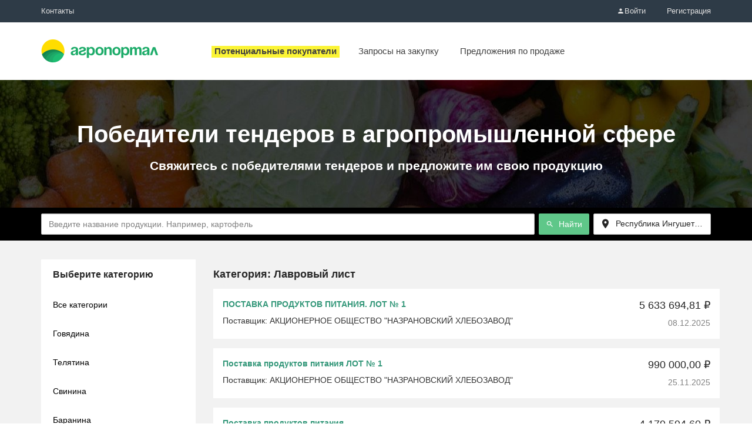

--- FILE ---
content_type: text/html; charset=utf-8
request_url: https://agroportal.biz/winners-of-tenders/purchases/%D0%A0%D0%B5%D1%81%D0%BF%D1%83%D0%B1%D0%BB%D0%B8%D0%BA%D0%B0%20%D0%98%D0%BD%D0%B3%D1%83%D1%88%D0%B5%D1%82%D0%B8%D1%8F/%D0%9B%D0%B0%D0%B2%D1%80%D0%BE%D0%B2%D1%8B%D0%B9%20%D0%BB%D0%B8%D1%81%D1%82/
body_size: 16373
content:
<!DOCTYPE html>
<html>
	<head>
		<meta name="viewport" content="width=device-width, initial-scale=1" />
		<meta http-equiv="Content-Type" content="text/html; charset=utf-8" />
		<meta http-equiv="X-UA-Compatible" content="IE=edge" />
		<title>Победители тендеров в агропромышленной сфере - регион Республика Ингушетия - продукт Лавровый лист</title>
		<link rel="icon" type="image/vnd.microsoft.icon" href="/bundle/3/favicon.ico" />

		<link rel="apple-touch-icon" sizes="180x180" href="/apple-touch-icon.png">
		<link rel="icon" type="image/png" sizes="32x32" href="/favicon-32x32.png">
		<link rel="icon" type="image/png" sizes="16x16" href="/favicon-16x16.png">
		<link rel="manifest" href="/winners-of-tenders/bundle/1737721960599/manifest.json">
		<link rel="mask-icon" href="/safari-pinned-tab.svg" color="#fabf4b">
		<meta name="theme-color" content="#1eac6a">
		

		
		<link href="/winners-of-tenders/bundle/1737721960599/styles/main.css" rel="stylesheet" />

		<script src="/winners-of-tenders/bundle/1737721960599/scripts/jquery-1.12.3.min.js"></script>

		<script type="text/javascript">
				window.invokeAnalytics = function (action, category, label, value) {
					if (window.dataLayer) {
						window.dataLayer.push('event', action, {'event_category' : category, 'event_label' : label, 'value' : value });
					}
				};
				window.invokeYM = function (goal) {
					ym && ym(53424757, 'reachGoal', goal);
					return true;
				};
			</script><script>
			window.dataLayer = window.dataLayer || [];
		</script>

		<!-- Google Tag Manager -->
<script>(function(w,d,s,l,i){w[l]=w[l]||[];w[l].push({'gtm.start':
		new Date().getTime(),event:'gtm.js'});var f=d.getElementsByTagName(s)[0],
	j=d.createElement(s),dl=l!='dataLayer'?'&l='+l:'';j.async=true;j.src=
	'https://www.googletagmanager.com/gtm.js?id='+i+dl;f.parentNode.insertBefore(j,f);
})(window,document,'script','dataLayer','GTM-NGWNSD2');</script>
<!-- End Google Tag Manager -->

		<meta name="description" content="" />
	</head>
<body>
	<div class="wrapper">
		<noscript><iframe src="https://www.googletagmanager.com/ns.html?id=GTM-NGWNSD2" height="0" width="0" style="display:none;visibility:hidden"></iframe></noscript>
		<div id="fullpage">
			<nav id="top-menu" class="top-menu">
				<div class="header-top"></div>
				<div class="header-bottom">
					<div class="container">
						<div class="header-logo">
							<a href="/">
								<img src="/winners-of-tenders/bundle/1737721960599/images/logo.png" alt="Найти промышленный заказ, подряд, субподряд, подрядчиков или работу" />
							</a>
						</div>
	
						<div class="slider-wrapper">
							<div class="div-for-scroll-menu">
								<div class="container-behavior">
									<div class="container-behavior-wrapper">
										<div class="header-sup-nav clearfix">
											<ul class="sup-nav-contacts">
												<li class="sup-contacts__item"><a href="/contacts/" title="Контакты">Контакты</a></li>
											</ul>
											<ul class="sup-nav-account clearfix">
												<li class="sup-account__item">
													<a id="login-button" href="/login/" title="Войти">
														<i class="icon-user"></i>Войти</a>
												</li>
												<li class="sup-account__item"><a href="/registration/">Регистрация</a></li>
											</ul>
										</div>
										<div class="header-main-nav">
											<ul class="main-nav-items">
												<li class="main-nav__item"><a href="/product/buy/"><span> Запросы на закупку</span></a></li>
												<li class="main-nav__item"><a href="/product/sell/"><span> Предложения по продаже</span></a></li>
											</ul>
										</div>
									</div>
								</div>
							</div>
						</div>
						
					</div>
				</div>
			</nav>
	
			<header class="banner-agro">
					<h1>Победители тендеров в агропромышленной сфере</h1>
					<h2>Свяжитесь с победителями тендеров и предложите им свою продукцию</h2>
				</header>
			
			<div class="intro">
				<div class="intro-body">
					<div class="search-block">
		<div class="container">
			<div class="search-table">
				<div class="search-field">
					<input type="text" class="form-control" value="" placeholder="Введите название продукции. Например, картофель">
					<div id="search-clear" class="icon-close" style="display:none"></div>
				</div>
				<div class="search-button"><a class="btn btn-primary" href="#grid-wrapper"><i class="icon-search"></i> Найти</a></div>
				<div id="regionSelect" role="presentation" class="dropdown winner-page">
					<a id="drop" href="" class="dropdown-toggle btn" data-toggle="dropdown" role="button" aria-haspopup="true"><i class="icon-location icon-lg"></i> <span class="dropdown-label" data-bind="label">Республика Ингушетия</span> <span class="caret"></span></a><ul class="dropdown-menu select-like" aria-labelledby="drop"><li data-value="" ><a href="/winners-of-tenders/purchases/%D0%9B%D0%B0%D0%B2%D1%80%D0%BE%D0%B2%D1%8B%D0%B9%20%D0%BB%D0%B8%D1%81%D1%82/">Все регионы</a></li><li data-value="Moskva" ><a href="/winners-of-tenders/purchases/%D0%9C%D0%BE%D1%81%D0%BA%D0%B2%D0%B0/%D0%9B%D0%B0%D0%B2%D1%80%D0%BE%D0%B2%D1%8B%D0%B9%20%D0%BB%D0%B8%D1%81%D1%82/">Москва</a></li><li data-value="Sankt-Peterburg" ><a href="/winners-of-tenders/purchases/%D0%A1%D0%B0%D0%BD%D0%BA%D1%82-%D0%9F%D0%B5%D1%82%D0%B5%D1%80%D0%B1%D1%83%D1%80%D0%B3/%D0%9B%D0%B0%D0%B2%D1%80%D0%BE%D0%B2%D1%8B%D0%B9%20%D0%BB%D0%B8%D1%81%D1%82/">Санкт-Петербург</a></li><li data-value="Sevastopol_g" ><a href="/winners-of-tenders/purchases/%D0%A1%D0%B5%D0%B2%D0%B0%D1%81%D1%82%D0%BE%D0%BF%D0%BE%D0%BB%D1%8C/%D0%9B%D0%B0%D0%B2%D1%80%D0%BE%D0%B2%D1%8B%D0%B9%20%D0%BB%D0%B8%D1%81%D1%82/">Севастополь</a></li><li data-value="Moskovskaja_obl" ><a href="/winners-of-tenders/purchases/%D0%9C%D0%BE%D1%81%D0%BA%D0%BE%D0%B2%D1%81%D0%BA%D0%B0%D1%8F%20%D0%BE%D0%B1%D0%BB%D0%B0%D1%81%D1%82%D1%8C/%D0%9B%D0%B0%D0%B2%D1%80%D0%BE%D0%B2%D1%8B%D0%B9%20%D0%BB%D0%B8%D1%81%D1%82/">Московская область</a></li><li data-value="Altajskij_kraj" ><a href="/winners-of-tenders/purchases/%D0%90%D0%BB%D1%82%D0%B0%D0%B9%D1%81%D0%BA%D0%B8%D0%B9%20%D0%BA%D1%80%D0%B0%D0%B9/%D0%9B%D0%B0%D0%B2%D1%80%D0%BE%D0%B2%D1%8B%D0%B9%20%D0%BB%D0%B8%D1%81%D1%82/">Алтайский край</a></li><li data-value="Amurskaja_obl" ><a href="/winners-of-tenders/purchases/%D0%90%D0%BC%D1%83%D1%80%D1%81%D0%BA%D0%B0%D1%8F%20%D0%BE%D0%B1%D0%BB%D0%B0%D1%81%D1%82%D1%8C/%D0%9B%D0%B0%D0%B2%D1%80%D0%BE%D0%B2%D1%8B%D0%B9%20%D0%BB%D0%B8%D1%81%D1%82/">Амурская область</a></li><li data-value="Arkhangelskaja_obl" ><a href="/winners-of-tenders/purchases/%D0%90%D1%80%D1%85%D0%B0%D0%BD%D0%B3%D0%B5%D0%BB%D1%8C%D1%81%D0%BA%D0%B0%D1%8F%20%D0%BE%D0%B1%D0%BB%D0%B0%D1%81%D1%82%D1%8C/%D0%9B%D0%B0%D0%B2%D1%80%D0%BE%D0%B2%D1%8B%D0%B9%20%D0%BB%D0%B8%D1%81%D1%82/">Архангельская область</a></li><li data-value="Astrakhanskaja_obl" ><a href="/winners-of-tenders/purchases/%D0%90%D1%81%D1%82%D1%80%D0%B0%D1%85%D0%B0%D0%BD%D1%81%D0%BA%D0%B0%D1%8F%20%D0%BE%D0%B1%D0%BB%D0%B0%D1%81%D1%82%D1%8C/%D0%9B%D0%B0%D0%B2%D1%80%D0%BE%D0%B2%D1%8B%D0%B9%20%D0%BB%D0%B8%D1%81%D1%82/">Астраханская область</a></li><li data-value="Bajkonur_g" ><a href="/winners-of-tenders/purchases/%D0%91%D0%B0%D0%B9%D0%BA%D0%BE%D0%BD%D1%83%D1%80/%D0%9B%D0%B0%D0%B2%D1%80%D0%BE%D0%B2%D1%8B%D0%B9%20%D0%BB%D0%B8%D1%81%D1%82/">Байконур</a></li><li data-value="Belgorodskaja_obl" ><a href="/winners-of-tenders/purchases/%D0%91%D0%B5%D0%BB%D0%B3%D0%BE%D1%80%D0%BE%D0%B4%D1%81%D0%BA%D0%B0%D1%8F%20%D0%BE%D0%B1%D0%BB%D0%B0%D1%81%D1%82%D1%8C/%D0%9B%D0%B0%D0%B2%D1%80%D0%BE%D0%B2%D1%8B%D0%B9%20%D0%BB%D0%B8%D1%81%D1%82/">Белгородская область</a></li><li data-value="Brjanskaja_obl" ><a href="/winners-of-tenders/purchases/%D0%91%D1%80%D1%8F%D0%BD%D1%81%D0%BA%D0%B0%D1%8F%20%D0%BE%D0%B1%D0%BB%D0%B0%D1%81%D1%82%D1%8C/%D0%9B%D0%B0%D0%B2%D1%80%D0%BE%D0%B2%D1%8B%D0%B9%20%D0%BB%D0%B8%D1%81%D1%82/">Брянская область</a></li><li data-value="Vladimirskaja_obl" ><a href="/winners-of-tenders/purchases/%D0%92%D0%BB%D0%B0%D0%B4%D0%B8%D0%BC%D0%B8%D1%80%D1%81%D0%BA%D0%B0%D1%8F%20%D0%BE%D0%B1%D0%BB%D0%B0%D1%81%D1%82%D1%8C/%D0%9B%D0%B0%D0%B2%D1%80%D0%BE%D0%B2%D1%8B%D0%B9%20%D0%BB%D0%B8%D1%81%D1%82/">Владимирская область</a></li><li data-value="Volgogradskaja_obl" ><a href="/winners-of-tenders/purchases/%D0%92%D0%BE%D0%BB%D0%B3%D0%BE%D0%B3%D1%80%D0%B0%D0%B4%D1%81%D0%BA%D0%B0%D1%8F%20%D0%BE%D0%B1%D0%BB%D0%B0%D1%81%D1%82%D1%8C/%D0%9B%D0%B0%D0%B2%D1%80%D0%BE%D0%B2%D1%8B%D0%B9%20%D0%BB%D0%B8%D1%81%D1%82/">Волгоградская область</a></li><li data-value="Vologodskaja_obl" ><a href="/winners-of-tenders/purchases/%D0%92%D0%BE%D0%BB%D0%BE%D0%B3%D0%BE%D0%B4%D1%81%D0%BA%D0%B0%D1%8F%20%D0%BE%D0%B1%D0%BB%D0%B0%D1%81%D1%82%D1%8C/%D0%9B%D0%B0%D0%B2%D1%80%D0%BE%D0%B2%D1%8B%D0%B9%20%D0%BB%D0%B8%D1%81%D1%82/">Вологодская область</a></li><li data-value="Voronezhskaja_obl" ><a href="/winners-of-tenders/purchases/%D0%92%D0%BE%D1%80%D0%BE%D0%BD%D0%B5%D0%B6%D1%81%D0%BA%D0%B0%D1%8F%20%D0%BE%D0%B1%D0%BB%D0%B0%D1%81%D1%82%D1%8C/%D0%9B%D0%B0%D0%B2%D1%80%D0%BE%D0%B2%D1%8B%D0%B9%20%D0%BB%D0%B8%D1%81%D1%82/">Воронежская область</a></li><li data-value="Evrejskaja_Aobl" ><a href="/winners-of-tenders/purchases/%D0%95%D0%B2%D1%80%D0%B5%D0%B9%D1%81%D0%BA%D0%B0%D1%8F%20%D0%B0%D0%B2%D1%82%D0%BE%D0%BD%D0%BE%D0%BC%D0%BD%D0%B0%D1%8F%20%D0%BE%D0%B1%D0%BB%D0%B0%D1%81%D1%82%D1%8C/%D0%9B%D0%B0%D0%B2%D1%80%D0%BE%D0%B2%D1%8B%D0%B9%20%D0%BB%D0%B8%D1%81%D1%82/">Еврейская автономная область</a></li><li data-value="Zabajkalskij_kraj" ><a href="/winners-of-tenders/purchases/%D0%97%D0%B0%D0%B1%D0%B0%D0%B9%D0%BA%D0%B0%D0%BB%D1%8C%D1%81%D0%BA%D0%B8%D0%B9%20%D0%BA%D1%80%D0%B0%D0%B9/%D0%9B%D0%B0%D0%B2%D1%80%D0%BE%D0%B2%D1%8B%D0%B9%20%D0%BB%D0%B8%D1%81%D1%82/">Забайкальский край</a></li><li data-value="Ivanovskaja_obl" ><a href="/winners-of-tenders/purchases/%D0%98%D0%B2%D0%B0%D0%BD%D0%BE%D0%B2%D1%81%D0%BA%D0%B0%D1%8F%20%D0%BE%D0%B1%D0%BB%D0%B0%D1%81%D1%82%D1%8C/%D0%9B%D0%B0%D0%B2%D1%80%D0%BE%D0%B2%D1%8B%D0%B9%20%D0%BB%D0%B8%D1%81%D1%82/">Ивановская область</a></li><li data-value="Irkutskaja_obl" ><a href="/winners-of-tenders/purchases/%D0%98%D1%80%D0%BA%D1%83%D1%82%D1%81%D0%BA%D0%B0%D1%8F%20%D0%BE%D0%B1%D0%BB%D0%B0%D1%81%D1%82%D1%8C/%D0%9B%D0%B0%D0%B2%D1%80%D0%BE%D0%B2%D1%8B%D0%B9%20%D0%BB%D0%B8%D1%81%D1%82/">Иркутская область</a></li><li data-value="Kaliningradskaja_obl" ><a href="/winners-of-tenders/purchases/%D0%9A%D0%B0%D0%BB%D0%B8%D0%BD%D0%B8%D0%BD%D0%B3%D1%80%D0%B0%D0%B4%D1%81%D0%BA%D0%B0%D1%8F%20%D0%BE%D0%B1%D0%BB%D0%B0%D1%81%D1%82%D1%8C/%D0%9B%D0%B0%D0%B2%D1%80%D0%BE%D0%B2%D1%8B%D0%B9%20%D0%BB%D0%B8%D1%81%D1%82/">Калининградская область</a></li><li data-value="Kaluzhskaja_obl" ><a href="/winners-of-tenders/purchases/%D0%9A%D0%B0%D0%BB%D1%83%D0%B6%D1%81%D0%BA%D0%B0%D1%8F%20%D0%BE%D0%B1%D0%BB%D0%B0%D1%81%D1%82%D1%8C/%D0%9B%D0%B0%D0%B2%D1%80%D0%BE%D0%B2%D1%8B%D0%B9%20%D0%BB%D0%B8%D1%81%D1%82/">Калужская область</a></li><li data-value="Kamchatskij_kraj" ><a href="/winners-of-tenders/purchases/%D0%9A%D0%B0%D0%BC%D1%87%D0%B0%D1%82%D1%81%D0%BA%D0%B8%D0%B9%20%D0%BA%D1%80%D0%B0%D0%B9/%D0%9B%D0%B0%D0%B2%D1%80%D0%BE%D0%B2%D1%8B%D0%B9%20%D0%BB%D0%B8%D1%81%D1%82/">Камчатский край</a></li><li data-value="Kemerovskaja_obl" ><a href="/winners-of-tenders/purchases/%D0%9A%D0%B5%D0%BC%D0%B5%D1%80%D0%BE%D0%B2%D1%81%D0%BA%D0%B0%D1%8F%20%D0%BE%D0%B1%D0%BB%D0%B0%D1%81%D1%82%D1%8C/%D0%9B%D0%B0%D0%B2%D1%80%D0%BE%D0%B2%D1%8B%D0%B9%20%D0%BB%D0%B8%D1%81%D1%82/">Кемеровская область</a></li><li data-value="Kirovskaja_obl" ><a href="/winners-of-tenders/purchases/%D0%9A%D0%B8%D1%80%D0%BE%D0%B2%D1%81%D0%BA%D0%B0%D1%8F%20%D0%BE%D0%B1%D0%BB%D0%B0%D1%81%D1%82%D1%8C/%D0%9B%D0%B0%D0%B2%D1%80%D0%BE%D0%B2%D1%8B%D0%B9%20%D0%BB%D0%B8%D1%81%D1%82/">Кировская область</a></li><li data-value="Kostromskaja_obl" ><a href="/winners-of-tenders/purchases/%D0%9A%D0%BE%D1%81%D1%82%D1%80%D0%BE%D0%BC%D1%81%D0%BA%D0%B0%D1%8F%20%D0%BE%D0%B1%D0%BB%D0%B0%D1%81%D1%82%D1%8C/%D0%9B%D0%B0%D0%B2%D1%80%D0%BE%D0%B2%D1%8B%D0%B9%20%D0%BB%D0%B8%D1%81%D1%82/">Костромская область</a></li><li data-value="Krasnodarskij_kraj" ><a href="/winners-of-tenders/purchases/%D0%9A%D1%80%D0%B0%D1%81%D0%BD%D0%BE%D0%B4%D0%B0%D1%80%D1%81%D0%BA%D0%B8%D0%B9%20%D0%BA%D1%80%D0%B0%D0%B9/%D0%9B%D0%B0%D0%B2%D1%80%D0%BE%D0%B2%D1%8B%D0%B9%20%D0%BB%D0%B8%D1%81%D1%82/">Краснодарский край</a></li><li data-value="Krasnojarskij_kraj" ><a href="/winners-of-tenders/purchases/%D0%9A%D1%80%D0%B0%D1%81%D0%BD%D0%BE%D1%8F%D1%80%D1%81%D0%BA%D0%B8%D0%B9%20%D0%BA%D1%80%D0%B0%D0%B9/%D0%9B%D0%B0%D0%B2%D1%80%D0%BE%D0%B2%D1%8B%D0%B9%20%D0%BB%D0%B8%D1%81%D1%82/">Красноярский край</a></li><li data-value="Krim_Resp" ><a href="/winners-of-tenders/purchases/%D0%9A%D1%80%D1%8B%D0%BC/%D0%9B%D0%B0%D0%B2%D1%80%D0%BE%D0%B2%D1%8B%D0%B9%20%D0%BB%D0%B8%D1%81%D1%82/">Крым</a></li><li data-value="Kurganskaja_obl" ><a href="/winners-of-tenders/purchases/%D0%9A%D1%83%D1%80%D0%B3%D0%B0%D0%BD%D1%81%D0%BA%D0%B0%D1%8F%20%D0%BE%D0%B1%D0%BB%D0%B0%D1%81%D1%82%D1%8C/%D0%9B%D0%B0%D0%B2%D1%80%D0%BE%D0%B2%D1%8B%D0%B9%20%D0%BB%D0%B8%D1%81%D1%82/">Курганская область</a></li><li data-value="Kurskaja_obl" ><a href="/winners-of-tenders/purchases/%D0%9A%D1%83%D1%80%D1%81%D0%BA%D0%B0%D1%8F%20%D0%BE%D0%B1%D0%BB%D0%B0%D1%81%D1%82%D1%8C/%D0%9B%D0%B0%D0%B2%D1%80%D0%BE%D0%B2%D1%8B%D0%B9%20%D0%BB%D0%B8%D1%81%D1%82/">Курская область</a></li><li data-value="Leningradskaja_obl" ><a href="/winners-of-tenders/purchases/%D0%9B%D0%B5%D0%BD%D0%B8%D0%BD%D0%B3%D1%80%D0%B0%D0%B4%D1%81%D0%BA%D0%B0%D1%8F%20%D0%BE%D0%B1%D0%BB%D0%B0%D1%81%D1%82%D1%8C/%D0%9B%D0%B0%D0%B2%D1%80%D0%BE%D0%B2%D1%8B%D0%B9%20%D0%BB%D0%B8%D1%81%D1%82/">Ленинградская область</a></li><li data-value="Lipeckaja_obl" ><a href="/winners-of-tenders/purchases/%D0%9B%D0%B8%D0%BF%D0%B5%D1%86%D0%BA%D0%B0%D1%8F%20%D0%BE%D0%B1%D0%BB%D0%B0%D1%81%D1%82%D1%8C/%D0%9B%D0%B0%D0%B2%D1%80%D0%BE%D0%B2%D1%8B%D0%B9%20%D0%BB%D0%B8%D1%81%D1%82/">Липецкая область</a></li><li data-value="Magadanskaja_obl" ><a href="/winners-of-tenders/purchases/%D0%9C%D0%B0%D0%B3%D0%B0%D0%B4%D0%B0%D0%BD%D1%81%D0%BA%D0%B0%D1%8F%20%D0%BE%D0%B1%D0%BB%D0%B0%D1%81%D1%82%D1%8C/%D0%9B%D0%B0%D0%B2%D1%80%D0%BE%D0%B2%D1%8B%D0%B9%20%D0%BB%D0%B8%D1%81%D1%82/">Магаданская область</a></li><li data-value="Murmanskaja_obl" ><a href="/winners-of-tenders/purchases/%D0%9C%D1%83%D1%80%D0%BC%D0%B0%D0%BD%D1%81%D0%BA%D0%B0%D1%8F%20%D0%BE%D0%B1%D0%BB%D0%B0%D1%81%D1%82%D1%8C/%D0%9B%D0%B0%D0%B2%D1%80%D0%BE%D0%B2%D1%8B%D0%B9%20%D0%BB%D0%B8%D1%81%D1%82/">Мурманская область</a></li><li data-value="Neneckij_AO" ><a href="/winners-of-tenders/purchases/%D0%9D%D0%B5%D0%BD%D0%B5%D1%86%D0%BA%D0%B8%D0%B9%20%D0%B0%D0%B2%D1%82%D0%BE%D0%BD%D0%BE%D0%BC%D0%BD%D1%8B%D0%B9%20%D0%BE%D0%BA%D1%80%D1%83%D0%B3/%D0%9B%D0%B0%D0%B2%D1%80%D0%BE%D0%B2%D1%8B%D0%B9%20%D0%BB%D0%B8%D1%81%D1%82/">Ненецкий автономный округ</a></li><li data-value="Nizhegorodskaja_obl" ><a href="/winners-of-tenders/purchases/%D0%9D%D0%B8%D0%B6%D0%B5%D0%B3%D0%BE%D1%80%D0%BE%D0%B4%D1%81%D0%BA%D0%B0%D1%8F%20%D0%BE%D0%B1%D0%BB%D0%B0%D1%81%D1%82%D1%8C/%D0%9B%D0%B0%D0%B2%D1%80%D0%BE%D0%B2%D1%8B%D0%B9%20%D0%BB%D0%B8%D1%81%D1%82/">Нижегородская область</a></li><li data-value="Novgorodskaja_obl" ><a href="/winners-of-tenders/purchases/%D0%9D%D0%BE%D0%B2%D0%B3%D0%BE%D1%80%D0%BE%D0%B4%D1%81%D0%BA%D0%B0%D1%8F%20%D0%BE%D0%B1%D0%BB%D0%B0%D1%81%D1%82%D1%8C/%D0%9B%D0%B0%D0%B2%D1%80%D0%BE%D0%B2%D1%8B%D0%B9%20%D0%BB%D0%B8%D1%81%D1%82/">Новгородская область</a></li><li data-value="Novosibirskaja_obl" ><a href="/winners-of-tenders/purchases/%D0%9D%D0%BE%D0%B2%D0%BE%D1%81%D0%B8%D0%B1%D0%B8%D1%80%D1%81%D0%BA%D0%B0%D1%8F%20%D0%BE%D0%B1%D0%BB%D0%B0%D1%81%D1%82%D1%8C/%D0%9B%D0%B0%D0%B2%D1%80%D0%BE%D0%B2%D1%8B%D0%B9%20%D0%BB%D0%B8%D1%81%D1%82/">Новосибирская область</a></li><li data-value="Omskaja_obl" ><a href="/winners-of-tenders/purchases/%D0%9E%D0%BC%D1%81%D0%BA%D0%B0%D1%8F%20%D0%BE%D0%B1%D0%BB%D0%B0%D1%81%D1%82%D1%8C/%D0%9B%D0%B0%D0%B2%D1%80%D0%BE%D0%B2%D1%8B%D0%B9%20%D0%BB%D0%B8%D1%81%D1%82/">Омская область</a></li><li data-value="Orenburgskaja_obl" ><a href="/winners-of-tenders/purchases/%D0%9E%D1%80%D0%B5%D0%BD%D0%B1%D1%83%D1%80%D0%B3%D1%81%D0%BA%D0%B0%D1%8F%20%D0%BE%D0%B1%D0%BB%D0%B0%D1%81%D1%82%D1%8C/%D0%9B%D0%B0%D0%B2%D1%80%D0%BE%D0%B2%D1%8B%D0%B9%20%D0%BB%D0%B8%D1%81%D1%82/">Оренбургская область</a></li><li data-value="Orlovskaja_obl" ><a href="/winners-of-tenders/purchases/%D0%9E%D1%80%D0%BB%D0%BE%D0%B2%D1%81%D0%BA%D0%B0%D1%8F%20%D0%BE%D0%B1%D0%BB%D0%B0%D1%81%D1%82%D1%8C/%D0%9B%D0%B0%D0%B2%D1%80%D0%BE%D0%B2%D1%8B%D0%B9%20%D0%BB%D0%B8%D1%81%D1%82/">Орловская область</a></li><li data-value="Penzenskaja_obl" ><a href="/winners-of-tenders/purchases/%D0%9F%D0%B5%D0%BD%D0%B7%D0%B5%D0%BD%D1%81%D0%BA%D0%B0%D1%8F%20%D0%BE%D0%B1%D0%BB%D0%B0%D1%81%D1%82%D1%8C/%D0%9B%D0%B0%D0%B2%D1%80%D0%BE%D0%B2%D1%8B%D0%B9%20%D0%BB%D0%B8%D1%81%D1%82/">Пензенская область</a></li><li data-value="Permskij_kraj" ><a href="/winners-of-tenders/purchases/%D0%9F%D0%B5%D1%80%D0%BC%D1%81%D0%BA%D0%B8%D0%B9%20%D0%BA%D1%80%D0%B0%D0%B9/%D0%9B%D0%B0%D0%B2%D1%80%D0%BE%D0%B2%D1%8B%D0%B9%20%D0%BB%D0%B8%D1%81%D1%82/">Пермский край</a></li><li data-value="Primorskij_kraj" ><a href="/winners-of-tenders/purchases/%D0%9F%D1%80%D0%B8%D0%BC%D0%BE%D1%80%D1%81%D0%BA%D0%B8%D0%B9%20%D0%BA%D1%80%D0%B0%D0%B9/%D0%9B%D0%B0%D0%B2%D1%80%D0%BE%D0%B2%D1%8B%D0%B9%20%D0%BB%D0%B8%D1%81%D1%82/">Приморский край</a></li><li data-value="Pskovskaja_obl" ><a href="/winners-of-tenders/purchases/%D0%9F%D1%81%D0%BA%D0%BE%D0%B2%D1%81%D0%BA%D0%B0%D1%8F%20%D0%BE%D0%B1%D0%BB%D0%B0%D1%81%D1%82%D1%8C/%D0%9B%D0%B0%D0%B2%D1%80%D0%BE%D0%B2%D1%8B%D0%B9%20%D0%BB%D0%B8%D1%81%D1%82/">Псковская область</a></li><li data-value="Adygeja_Resp" ><a href="/winners-of-tenders/purchases/%D0%A0%D0%B5%D1%81%D0%BF%D1%83%D0%B1%D0%BB%D0%B8%D0%BA%D0%B0%20%D0%90%D0%B4%D1%8B%D0%B3%D0%B5%D1%8F/%D0%9B%D0%B0%D0%B2%D1%80%D0%BE%D0%B2%D1%8B%D0%B9%20%D0%BB%D0%B8%D1%81%D1%82/">Республика Адыгея</a></li><li data-value="Altaj_Resp" ><a href="/winners-of-tenders/purchases/%D0%A0%D0%B5%D1%81%D0%BF%D1%83%D0%B1%D0%BB%D0%B8%D0%BA%D0%B0%20%D0%90%D0%BB%D1%82%D0%B0%D0%B9/%D0%9B%D0%B0%D0%B2%D1%80%D0%BE%D0%B2%D1%8B%D0%B9%20%D0%BB%D0%B8%D1%81%D1%82/">Республика Алтай</a></li><li data-value="Bashkortostan_Resp" ><a href="/winners-of-tenders/purchases/%D0%A0%D0%B5%D1%81%D0%BF%D1%83%D0%B1%D0%BB%D0%B8%D0%BA%D0%B0%20%D0%91%D0%B0%D1%88%D0%BA%D0%BE%D1%80%D1%82%D0%BE%D1%81%D1%82%D0%B0%D0%BD/%D0%9B%D0%B0%D0%B2%D1%80%D0%BE%D0%B2%D1%8B%D0%B9%20%D0%BB%D0%B8%D1%81%D1%82/">Республика Башкортостан</a></li><li data-value="Burjatija_Resp" ><a href="/winners-of-tenders/purchases/%D0%A0%D0%B5%D1%81%D0%BF%D1%83%D0%B1%D0%BB%D0%B8%D0%BA%D0%B0%20%D0%91%D1%83%D1%80%D1%8F%D1%82%D0%B8%D1%8F/%D0%9B%D0%B0%D0%B2%D1%80%D0%BE%D0%B2%D1%8B%D0%B9%20%D0%BB%D0%B8%D1%81%D1%82/">Республика Бурятия</a></li><li data-value="Dagestan_Resp" ><a href="/winners-of-tenders/purchases/%D0%A0%D0%B5%D1%81%D0%BF%D1%83%D0%B1%D0%BB%D0%B8%D0%BA%D0%B0%20%D0%94%D0%B0%D0%B3%D0%B5%D1%81%D1%82%D0%B0%D0%BD/%D0%9B%D0%B0%D0%B2%D1%80%D0%BE%D0%B2%D1%8B%D0%B9%20%D0%BB%D0%B8%D1%81%D1%82/">Республика Дагестан</a></li><li data-value="Ingushetija_Resp" class="active"><a href="/winners-of-tenders/purchases/%D0%A0%D0%B5%D1%81%D0%BF%D1%83%D0%B1%D0%BB%D0%B8%D0%BA%D0%B0%20%D0%98%D0%BD%D0%B3%D1%83%D1%88%D0%B5%D1%82%D0%B8%D1%8F/%D0%9B%D0%B0%D0%B2%D1%80%D0%BE%D0%B2%D1%8B%D0%B9%20%D0%BB%D0%B8%D1%81%D1%82/">Республика Ингушетия</a></li><li data-value="Kabardino-Balkarskaja_Resp" ><a href="/winners-of-tenders/purchases/%D0%A0%D0%B5%D1%81%D0%BF%D1%83%D0%B1%D0%BB%D0%B8%D0%BA%D0%B0%20%D0%9A%D0%B0%D0%B1%D0%B0%D1%80%D0%B4%D0%B8%D0%BD%D0%BE-%D0%91%D0%B0%D0%BB%D0%BA%D0%B0%D1%80%D0%B8%D1%8F/%D0%9B%D0%B0%D0%B2%D1%80%D0%BE%D0%B2%D1%8B%D0%B9%20%D0%BB%D0%B8%D1%81%D1%82/">Республика Кабардино-Балкария</a></li><li data-value="Kalmykija_Resp" ><a href="/winners-of-tenders/purchases/%D0%A0%D0%B5%D1%81%D0%BF%D1%83%D0%B1%D0%BB%D0%B8%D0%BA%D0%B0%20%D0%9A%D0%B0%D0%BB%D0%BC%D1%8B%D0%BA%D0%B8%D1%8F/%D0%9B%D0%B0%D0%B2%D1%80%D0%BE%D0%B2%D1%8B%D0%B9%20%D0%BB%D0%B8%D1%81%D1%82/">Республика Калмыкия</a></li><li data-value="Karachaevo-Cherkesskaja_Resp" ><a href="/winners-of-tenders/purchases/%D0%A0%D0%B5%D1%81%D0%BF%D1%83%D0%B1%D0%BB%D0%B8%D0%BA%D0%B0%20%D0%9A%D0%B0%D1%80%D0%B0%D1%87%D0%B0%D0%B5%D0%B2%D0%BE-%D0%A7%D0%B5%D1%80%D0%BA%D0%B5%D1%81%D0%B8%D1%8F/%D0%9B%D0%B0%D0%B2%D1%80%D0%BE%D0%B2%D1%8B%D0%B9%20%D0%BB%D0%B8%D1%81%D1%82/">Республика Карачаево-Черкесия</a></li><li data-value="Karelija_Resp" ><a href="/winners-of-tenders/purchases/%D0%A0%D0%B5%D1%81%D0%BF%D1%83%D0%B1%D0%BB%D0%B8%D0%BA%D0%B0%20%D0%9A%D0%B0%D1%80%D0%B5%D0%BB%D0%B8%D1%8F/%D0%9B%D0%B0%D0%B2%D1%80%D0%BE%D0%B2%D1%8B%D0%B9%20%D0%BB%D0%B8%D1%81%D1%82/">Республика Карелия</a></li><li data-value="Komi_Resp" ><a href="/winners-of-tenders/purchases/%D0%A0%D0%B5%D1%81%D0%BF%D1%83%D0%B1%D0%BB%D0%B8%D0%BA%D0%B0%20%D0%9A%D0%BE%D0%BC%D0%B8/%D0%9B%D0%B0%D0%B2%D1%80%D0%BE%D0%B2%D1%8B%D0%B9%20%D0%BB%D0%B8%D1%81%D1%82/">Республика Коми</a></li><li data-value="Marij_El_Resp" ><a href="/winners-of-tenders/purchases/%D0%A0%D0%B5%D1%81%D0%BF%D1%83%D0%B1%D0%BB%D0%B8%D0%BA%D0%B0%20%D0%9C%D0%B0%D1%80%D0%B8%D0%B9%20%D0%AD%D0%BB/%D0%9B%D0%B0%D0%B2%D1%80%D0%BE%D0%B2%D1%8B%D0%B9%20%D0%BB%D0%B8%D1%81%D1%82/">Республика Марий Эл</a></li><li data-value="Mordovija_Resp" ><a href="/winners-of-tenders/purchases/%D0%A0%D0%B5%D1%81%D0%BF%D1%83%D0%B1%D0%BB%D0%B8%D0%BA%D0%B0%20%D0%9C%D0%BE%D1%80%D0%B4%D0%BE%D0%B2%D0%B8%D1%8F/%D0%9B%D0%B0%D0%B2%D1%80%D0%BE%D0%B2%D1%8B%D0%B9%20%D0%BB%D0%B8%D1%81%D1%82/">Республика Мордовия</a></li><li data-value="Sakha_Jakutija_Resp" ><a href="/winners-of-tenders/purchases/%D0%A0%D0%B5%D1%81%D0%BF%D1%83%D0%B1%D0%BB%D0%B8%D0%BA%D0%B0%20%D0%A1%D0%B0%D1%85%D0%B0%20(%D0%AF%D0%BA%D1%83%D1%82%D0%B8%D1%8F)/%D0%9B%D0%B0%D0%B2%D1%80%D0%BE%D0%B2%D1%8B%D0%B9%20%D0%BB%D0%B8%D1%81%D1%82/">Республика Саха (Якутия)</a></li><li data-value="Severnaja_Osetija-Alanija_Resp" ><a href="/winners-of-tenders/purchases/%D0%A0%D0%B5%D1%81%D0%BF%D1%83%D0%B1%D0%BB%D0%B8%D0%BA%D0%B0%20%D0%A1%D0%B5%D0%B2%D0%B5%D1%80%D0%BD%D0%B0%D1%8F%20%D0%9E%D1%81%D0%B5%D1%82%D0%B8%D1%8F%20(%D0%90%D0%BB%D0%B0%D0%BD%D0%B8%D1%8F)/%D0%9B%D0%B0%D0%B2%D1%80%D0%BE%D0%B2%D1%8B%D0%B9%20%D0%BB%D0%B8%D1%81%D1%82/">Республика Северная Осетия (Алания)</a></li><li data-value="Tatarstan_Resp" ><a href="/winners-of-tenders/purchases/%D0%A0%D0%B5%D1%81%D0%BF%D1%83%D0%B1%D0%BB%D0%B8%D0%BA%D0%B0%20%D0%A2%D0%B0%D1%82%D0%B0%D1%80%D1%81%D1%82%D0%B0%D0%BD/%D0%9B%D0%B0%D0%B2%D1%80%D0%BE%D0%B2%D1%8B%D0%B9%20%D0%BB%D0%B8%D1%81%D1%82/">Республика Татарстан</a></li><li data-value="Tyva_Resp" ><a href="/winners-of-tenders/purchases/%D0%A0%D0%B5%D1%81%D0%BF%D1%83%D0%B1%D0%BB%D0%B8%D0%BA%D0%B0%20%D0%A2%D1%8B%D0%B2%D0%B0%20(%D0%A2%D1%83%D0%B2%D0%B0)/%D0%9B%D0%B0%D0%B2%D1%80%D0%BE%D0%B2%D1%8B%D0%B9%20%D0%BB%D0%B8%D1%81%D1%82/">Республика Тыва (Тува)</a></li><li data-value="Udmurtskaja_Resp" ><a href="/winners-of-tenders/purchases/%D0%A0%D0%B5%D1%81%D0%BF%D1%83%D0%B1%D0%BB%D0%B8%D0%BA%D0%B0%20%D0%A3%D0%B4%D0%BC%D1%83%D1%80%D1%82%D0%B8%D1%8F/%D0%9B%D0%B0%D0%B2%D1%80%D0%BE%D0%B2%D1%8B%D0%B9%20%D0%BB%D0%B8%D1%81%D1%82/">Республика Удмуртия</a></li><li data-value="Khakasija_Resp" ><a href="/winners-of-tenders/purchases/%D0%A0%D0%B5%D1%81%D0%BF%D1%83%D0%B1%D0%BB%D0%B8%D0%BA%D0%B0%20%D0%A5%D0%B0%D0%BA%D0%B0%D1%81%D0%B8%D1%8F/%D0%9B%D0%B0%D0%B2%D1%80%D0%BE%D0%B2%D1%8B%D0%B9%20%D0%BB%D0%B8%D1%81%D1%82/">Республика Хакасия</a></li><li data-value="Chechenskaja_Resp" ><a href="/winners-of-tenders/purchases/%D0%A0%D0%B5%D1%81%D0%BF%D1%83%D0%B1%D0%BB%D0%B8%D0%BA%D0%B0%20%D0%A7%D0%B5%D1%87%D0%BD%D1%8F/%D0%9B%D0%B0%D0%B2%D1%80%D0%BE%D0%B2%D1%8B%D0%B9%20%D0%BB%D0%B8%D1%81%D1%82/">Республика Чечня</a></li><li data-value="Chuvashskaja_Resp" ><a href="/winners-of-tenders/purchases/%D0%A0%D0%B5%D1%81%D0%BF%D1%83%D0%B1%D0%BB%D0%B8%D0%BA%D0%B0%20%D0%A7%D1%83%D0%B2%D0%B0%D1%88%D0%B8%D1%8F/%D0%9B%D0%B0%D0%B2%D1%80%D0%BE%D0%B2%D1%8B%D0%B9%20%D0%BB%D0%B8%D1%81%D1%82/">Республика Чувашия</a></li><li data-value="Rostovskaja_obl" ><a href="/winners-of-tenders/purchases/%D0%A0%D0%BE%D1%81%D1%82%D0%BE%D0%B2%D1%81%D0%BA%D0%B0%D1%8F%20%D0%BE%D0%B1%D0%BB%D0%B0%D1%81%D1%82%D1%8C/%D0%9B%D0%B0%D0%B2%D1%80%D0%BE%D0%B2%D1%8B%D0%B9%20%D0%BB%D0%B8%D1%81%D1%82/">Ростовская область</a></li><li data-value="Rjazanskaja_obl" ><a href="/winners-of-tenders/purchases/%D0%A0%D1%8F%D0%B7%D0%B0%D0%BD%D1%81%D0%BA%D0%B0%D1%8F%20%D0%BE%D0%B1%D0%BB%D0%B0%D1%81%D1%82%D1%8C/%D0%9B%D0%B0%D0%B2%D1%80%D0%BE%D0%B2%D1%8B%D0%B9%20%D0%BB%D0%B8%D1%81%D1%82/">Рязанская область</a></li><li data-value="Samarskaja_obl" ><a href="/winners-of-tenders/purchases/%D0%A1%D0%B0%D0%BC%D0%B0%D1%80%D1%81%D0%BA%D0%B0%D1%8F%20%D0%BE%D0%B1%D0%BB%D0%B0%D1%81%D1%82%D1%8C/%D0%9B%D0%B0%D0%B2%D1%80%D0%BE%D0%B2%D1%8B%D0%B9%20%D0%BB%D0%B8%D1%81%D1%82/">Самарская область</a></li><li data-value="Saratovskaja_obl" ><a href="/winners-of-tenders/purchases/%D0%A1%D0%B0%D1%80%D0%B0%D1%82%D0%BE%D0%B2%D1%81%D0%BA%D0%B0%D1%8F%20%D0%BE%D0%B1%D0%BB%D0%B0%D1%81%D1%82%D1%8C/%D0%9B%D0%B0%D0%B2%D1%80%D0%BE%D0%B2%D1%8B%D0%B9%20%D0%BB%D0%B8%D1%81%D1%82/">Саратовская область</a></li><li data-value="Sakhalinskaja_obl" ><a href="/winners-of-tenders/purchases/%D0%A1%D0%B0%D1%85%D0%B0%D0%BB%D0%B8%D0%BD%D1%81%D0%BA%D0%B0%D1%8F%20%D0%BE%D0%B1%D0%BB%D0%B0%D1%81%D1%82%D1%8C/%D0%9B%D0%B0%D0%B2%D1%80%D0%BE%D0%B2%D1%8B%D0%B9%20%D0%BB%D0%B8%D1%81%D1%82/">Сахалинская область</a></li><li data-value="Sverdlovskaja_obl" ><a href="/winners-of-tenders/purchases/%D0%A1%D0%B2%D0%B5%D1%80%D0%B4%D0%BB%D0%BE%D0%B2%D1%81%D0%BA%D0%B0%D1%8F%20%D0%BE%D0%B1%D0%BB%D0%B0%D1%81%D1%82%D1%8C/%D0%9B%D0%B0%D0%B2%D1%80%D0%BE%D0%B2%D1%8B%D0%B9%20%D0%BB%D0%B8%D1%81%D1%82/">Свердловская область</a></li><li data-value="Smolenskaja_obl" ><a href="/winners-of-tenders/purchases/%D0%A1%D0%BC%D0%BE%D0%BB%D0%B5%D0%BD%D1%81%D0%BA%D0%B0%D1%8F%20%D0%BE%D0%B1%D0%BB%D0%B0%D1%81%D1%82%D1%8C/%D0%9B%D0%B0%D0%B2%D1%80%D0%BE%D0%B2%D1%8B%D0%B9%20%D0%BB%D0%B8%D1%81%D1%82/">Смоленская область</a></li><li data-value="Stavropolskij_kraj" ><a href="/winners-of-tenders/purchases/%D0%A1%D1%82%D0%B0%D0%B2%D1%80%D0%BE%D0%BF%D0%BE%D0%BB%D1%8C%D1%81%D0%BA%D0%B8%D0%B9%20%D0%BA%D1%80%D0%B0%D0%B9/%D0%9B%D0%B0%D0%B2%D1%80%D0%BE%D0%B2%D1%8B%D0%B9%20%D0%BB%D0%B8%D1%81%D1%82/">Ставропольский край</a></li><li data-value="Tambovskaja_obl" ><a href="/winners-of-tenders/purchases/%D0%A2%D0%B0%D0%BC%D0%B1%D0%BE%D0%B2%D1%81%D0%BA%D0%B0%D1%8F%20%D0%BE%D0%B1%D0%BB%D0%B0%D1%81%D1%82%D1%8C/%D0%9B%D0%B0%D0%B2%D1%80%D0%BE%D0%B2%D1%8B%D0%B9%20%D0%BB%D0%B8%D1%81%D1%82/">Тамбовская область</a></li><li data-value="Tverskaja_obl" ><a href="/winners-of-tenders/purchases/%D0%A2%D0%B2%D0%B5%D1%80%D1%81%D0%BA%D0%B0%D1%8F%20%D0%BE%D0%B1%D0%BB%D0%B0%D1%81%D1%82%D1%8C/%D0%9B%D0%B0%D0%B2%D1%80%D0%BE%D0%B2%D1%8B%D0%B9%20%D0%BB%D0%B8%D1%81%D1%82/">Тверская область</a></li><li data-value="Tomskaja_obl" ><a href="/winners-of-tenders/purchases/%D0%A2%D0%BE%D0%BC%D1%81%D0%BA%D0%B0%D1%8F%20%D0%BE%D0%B1%D0%BB%D0%B0%D1%81%D1%82%D1%8C/%D0%9B%D0%B0%D0%B2%D1%80%D0%BE%D0%B2%D1%8B%D0%B9%20%D0%BB%D0%B8%D1%81%D1%82/">Томская область</a></li><li data-value="Tulskaja_obl" ><a href="/winners-of-tenders/purchases/%D0%A2%D1%83%D0%BB%D1%8C%D1%81%D0%BA%D0%B0%D1%8F%20%D0%BE%D0%B1%D0%BB%D0%B0%D1%81%D1%82%D1%8C/%D0%9B%D0%B0%D0%B2%D1%80%D0%BE%D0%B2%D1%8B%D0%B9%20%D0%BB%D0%B8%D1%81%D1%82/">Тульская область</a></li><li data-value="Tjumenskaja_obl" ><a href="/winners-of-tenders/purchases/%D0%A2%D1%8E%D0%BC%D0%B5%D0%BD%D1%81%D0%BA%D0%B0%D1%8F%20%D0%BE%D0%B1%D0%BB%D0%B0%D1%81%D1%82%D1%8C/%D0%9B%D0%B0%D0%B2%D1%80%D0%BE%D0%B2%D1%8B%D0%B9%20%D0%BB%D0%B8%D1%81%D1%82/">Тюменская область</a></li><li data-value="Uljanovskaja_obl" ><a href="/winners-of-tenders/purchases/%D0%A3%D0%BB%D1%8C%D1%8F%D0%BD%D0%BE%D0%B2%D1%81%D0%BA%D0%B0%D1%8F%20%D0%BE%D0%B1%D0%BB%D0%B0%D1%81%D1%82%D1%8C/%D0%9B%D0%B0%D0%B2%D1%80%D0%BE%D0%B2%D1%8B%D0%B9%20%D0%BB%D0%B8%D1%81%D1%82/">Ульяновская область</a></li><li data-value="Khabarovskij_kraj" ><a href="/winners-of-tenders/purchases/%D0%A5%D0%B0%D0%B1%D0%B0%D1%80%D0%BE%D0%B2%D1%81%D0%BA%D0%B8%D0%B9%20%D0%BA%D1%80%D0%B0%D0%B9/%D0%9B%D0%B0%D0%B2%D1%80%D0%BE%D0%B2%D1%8B%D0%B9%20%D0%BB%D0%B8%D1%81%D1%82/">Хабаровский край</a></li><li data-value="Khanty-Mansijskij_AO-Jugra_AO" ><a href="/winners-of-tenders/purchases/%D0%A5%D0%B0%D0%BD%D1%82%D1%8B-%D0%9C%D0%B0%D0%BD%D1%81%D0%B8%D0%B9%D1%81%D0%BA%D0%B8%D0%B9%20%D0%B0%D0%B2%D1%82%D0%BE%D0%BD%D0%BE%D0%BC%D0%BD%D1%8B%D0%B9%20%D0%BE%D0%BA%D1%80%D1%83%D0%B3/%D0%9B%D0%B0%D0%B2%D1%80%D0%BE%D0%B2%D1%8B%D0%B9%20%D0%BB%D0%B8%D1%81%D1%82/">Ханты-Мансийский автономный округ</a></li><li data-value="Cheljabinskaja_obl" ><a href="/winners-of-tenders/purchases/%D0%A7%D0%B5%D0%BB%D1%8F%D0%B1%D0%B8%D0%BD%D1%81%D0%BA%D0%B0%D1%8F%20%D0%BE%D0%B1%D0%BB%D0%B0%D1%81%D1%82%D1%8C/%D0%9B%D0%B0%D0%B2%D1%80%D0%BE%D0%B2%D1%8B%D0%B9%20%D0%BB%D0%B8%D1%81%D1%82/">Челябинская область</a></li><li data-value="Chukotskij_AO" ><a href="/winners-of-tenders/purchases/%D0%A7%D1%83%D0%BA%D0%BE%D1%82%D1%81%D0%BA%D0%B8%D0%B9%20%D0%B0%D0%B2%D1%82%D0%BE%D0%BD%D0%BE%D0%BC%D0%BD%D1%8B%D0%B9%20%D0%BE%D0%BA%D1%80%D1%83%D0%B3/%D0%9B%D0%B0%D0%B2%D1%80%D0%BE%D0%B2%D1%8B%D0%B9%20%D0%BB%D0%B8%D1%81%D1%82/">Чукотский автономный округ</a></li><li data-value="Jamalo-Neneckij_AO" ><a href="/winners-of-tenders/purchases/%D0%AF%D0%BC%D0%B0%D0%BB%D0%BE-%D0%9D%D0%B5%D0%BD%D0%B5%D1%86%D0%BA%D0%B8%D0%B9%20%D0%B0%D0%B2%D1%82%D0%BE%D0%BD%D0%BE%D0%BC%D0%BD%D1%8B%D0%B9%20%D0%BE%D0%BA%D1%80%D1%83%D0%B3/%D0%9B%D0%B0%D0%B2%D1%80%D0%BE%D0%B2%D1%8B%D0%B9%20%D0%BB%D0%B8%D1%81%D1%82/">Ямало-Ненецкий автономный округ</a></li><li data-value="Jaroslavskaja_obl" ><a href="/winners-of-tenders/purchases/%D0%AF%D1%80%D0%BE%D1%81%D0%BB%D0%B0%D0%B2%D1%81%D0%BA%D0%B0%D1%8F%20%D0%BE%D0%B1%D0%BB%D0%B0%D1%81%D1%82%D1%8C/%D0%9B%D0%B0%D0%B2%D1%80%D0%BE%D0%B2%D1%8B%D0%B9%20%D0%BB%D0%B8%D1%81%D1%82/">Ярославская область</a></li></ul>
				</div>
			</div>
		</div>
	</div>
					
				</div>
			</div>
	
			<div class="container">
			
	<div class="row subscriptions-popup-prev-margin">
		<div class="col-md-3">
			<div id="listCategorySelect" role="presentation" class="contract-category-selector">
				<div class="contract-category-selector-title">Выберите категорию</div>
				<ul class="list-group">
					<li class="list-group-item " style="display: none;" rr-value="0">
						<a class="category-link" href="/winners-of-tenders/purchases/%D0%A0%D0%B5%D1%81%D0%BF%D1%83%D0%B1%D0%BB%D0%B8%D0%BA%D0%B0%20%D0%98%D0%BD%D0%B3%D1%83%D1%88%D0%B5%D1%82%D0%B8%D1%8F/">Все категории</a>
						<div class="contract-category-selected-right"><i class="icon-angle-right"></i></div>
					</li><li class="list-group-item " style="display: none;" rr-value="19">
						<a class="category-link" href="/winners-of-tenders/purchases/%D0%A0%D0%B5%D1%81%D0%BF%D1%83%D0%B1%D0%BB%D0%B8%D0%BA%D0%B0%20%D0%98%D0%BD%D0%B3%D1%83%D1%88%D0%B5%D1%82%D0%B8%D1%8F/%D0%93%D0%BE%D0%B2%D1%8F%D0%B4%D0%B8%D0%BD%D0%B0/">Говядина</a>
						<div class="contract-category-selected-right"><i class="icon-angle-right"></i></div>
					</li><li class="list-group-item " style="display: none;" rr-value="20">
						<a class="category-link" href="/winners-of-tenders/purchases/%D0%A0%D0%B5%D1%81%D0%BF%D1%83%D0%B1%D0%BB%D0%B8%D0%BA%D0%B0%20%D0%98%D0%BD%D0%B3%D1%83%D1%88%D0%B5%D1%82%D0%B8%D1%8F/%D0%A2%D0%B5%D0%BB%D1%8F%D1%82%D0%B8%D0%BD%D0%B0/">Телятина</a>
						<div class="contract-category-selected-right"><i class="icon-angle-right"></i></div>
					</li><li class="list-group-item " style="display: none;" rr-value="21">
						<a class="category-link" href="/winners-of-tenders/purchases/%D0%A0%D0%B5%D1%81%D0%BF%D1%83%D0%B1%D0%BB%D0%B8%D0%BA%D0%B0%20%D0%98%D0%BD%D0%B3%D1%83%D1%88%D0%B5%D1%82%D0%B8%D1%8F/%D0%A1%D0%B2%D0%B8%D0%BD%D0%B8%D0%BD%D0%B0/">Свинина</a>
						<div class="contract-category-selected-right"><i class="icon-angle-right"></i></div>
					</li><li class="list-group-item " style="display: none;" rr-value="22">
						<a class="category-link" href="/winners-of-tenders/purchases/%D0%A0%D0%B5%D1%81%D0%BF%D1%83%D0%B1%D0%BB%D0%B8%D0%BA%D0%B0%20%D0%98%D0%BD%D0%B3%D1%83%D1%88%D0%B5%D1%82%D0%B8%D1%8F/%D0%91%D0%B0%D1%80%D0%B0%D0%BD%D0%B8%D0%BD%D0%B0/">Баранина</a>
						<div class="contract-category-selected-right"><i class="icon-angle-right"></i></div>
					</li><li class="list-group-item " style="display: none;" rr-value="23">
						<a class="category-link" href="/winners-of-tenders/purchases/%D0%A0%D0%B5%D1%81%D0%BF%D1%83%D0%B1%D0%BB%D0%B8%D0%BA%D0%B0%20%D0%98%D0%BD%D0%B3%D1%83%D1%88%D0%B5%D1%82%D0%B8%D1%8F/%D0%9C%D1%8F%D1%81%D0%BE%20%D0%BA%D1%83%D1%80%20%D0%B8%20%D1%86%D1%8B%D0%BF%D0%BB%D1%8F%D1%82/">Мясо кур и бройлеров</a>
						<div class="contract-category-selected-right"><i class="icon-angle-right"></i></div>
					</li><li class="list-group-item " style="display: none;" rr-value="24">
						<a class="category-link" href="/winners-of-tenders/purchases/%D0%A0%D0%B5%D1%81%D0%BF%D1%83%D0%B1%D0%BB%D0%B8%D0%BA%D0%B0%20%D0%98%D0%BD%D0%B3%D1%83%D1%88%D0%B5%D1%82%D0%B8%D1%8F/%D0%9C%D1%8F%D1%81%D0%BE%20%D0%B8%D0%BD%D0%B4%D0%B5%D0%B5%D0%BA/">Мясо индеек</a>
						<div class="contract-category-selected-right"><i class="icon-angle-right"></i></div>
					</li><li class="list-group-item " style="display: none;" rr-value="25">
						<a class="category-link" href="/winners-of-tenders/purchases/%D0%A0%D0%B5%D1%81%D0%BF%D1%83%D0%B1%D0%BB%D0%B8%D0%BA%D0%B0%20%D0%98%D0%BD%D0%B3%D1%83%D1%88%D0%B5%D1%82%D0%B8%D1%8F/%D0%9A%D1%80%D0%BE%D0%BB%D1%8C%D1%87%D0%B0%D1%82%D0%B8%D0%BD%D0%B0/">Крольчатина</a>
						<div class="contract-category-selected-right"><i class="icon-angle-right"></i></div>
					</li><li class="list-group-item " style="display: none;" rr-value="26">
						<a class="category-link" href="/winners-of-tenders/purchases/%D0%A0%D0%B5%D1%81%D0%BF%D1%83%D0%B1%D0%BB%D0%B8%D0%BA%D0%B0%20%D0%98%D0%BD%D0%B3%D1%83%D1%88%D0%B5%D1%82%D0%B8%D1%8F/%D0%9C%D1%8F%D1%81%D0%BE%20%D1%83%D1%82%D0%BA%D0%B8/">Мясо утки</a>
						<div class="contract-category-selected-right"><i class="icon-angle-right"></i></div>
					</li><li class="list-group-item " style="display: none;" rr-value="27">
						<a class="category-link" href="/winners-of-tenders/purchases/%D0%A0%D0%B5%D1%81%D0%BF%D1%83%D0%B1%D0%BB%D0%B8%D0%BA%D0%B0%20%D0%98%D0%BD%D0%B3%D1%83%D1%88%D0%B5%D1%82%D0%B8%D1%8F/%D0%9C%D1%8F%D1%81%D0%BE%20%D0%B3%D1%83%D1%81%D1%8F/">Мясо гуся</a>
						<div class="contract-category-selected-right"><i class="icon-angle-right"></i></div>
					</li><li class="list-group-item " style="display: none;" rr-value="28">
						<a class="category-link" href="/winners-of-tenders/purchases/%D0%A0%D0%B5%D1%81%D0%BF%D1%83%D0%B1%D0%BB%D0%B8%D0%BA%D0%B0%20%D0%98%D0%BD%D0%B3%D1%83%D1%88%D0%B5%D1%82%D0%B8%D1%8F/%D0%9E%D0%BB%D0%B5%D0%BD%D0%B8%D0%BD%D0%B0/">Оленина</a>
						<div class="contract-category-selected-right"><i class="icon-angle-right"></i></div>
					</li><li class="list-group-item " style="display: none;" rr-value="29">
						<a class="category-link" href="/winners-of-tenders/purchases/%D0%A0%D0%B5%D1%81%D0%BF%D1%83%D0%B1%D0%BB%D0%B8%D0%BA%D0%B0%20%D0%98%D0%BD%D0%B3%D1%83%D1%88%D0%B5%D1%82%D0%B8%D1%8F/%D0%9A%D0%BE%D0%BD%D0%B8%D0%BD%D0%B0%20%D0%B8%20%D0%B6%D0%B5%D1%80%D0%B5%D0%B1%D1%8F%D1%82%D0%B8%D0%BD%D0%B0/">Конина и жеребятина</a>
						<div class="contract-category-selected-right"><i class="icon-angle-right"></i></div>
					</li><li class="list-group-item " style="display: none;" rr-value="31">
						<a class="category-link" href="/winners-of-tenders/purchases/%D0%A0%D0%B5%D1%81%D0%BF%D1%83%D0%B1%D0%BB%D0%B8%D0%BA%D0%B0%20%D0%98%D0%BD%D0%B3%D1%83%D1%88%D0%B5%D1%82%D0%B8%D1%8F/%D0%AF%D0%B3%D0%BD%D1%8F%D1%82%D0%B8%D0%BD%D0%B0/">Ягнятина</a>
						<div class="contract-category-selected-right"><i class="icon-angle-right"></i></div>
					</li><li class="list-group-item " style="display: none;" rr-value="32">
						<a class="category-link" href="/winners-of-tenders/purchases/%D0%A0%D0%B5%D1%81%D0%BF%D1%83%D0%B1%D0%BB%D0%B8%D0%BA%D0%B0%20%D0%98%D0%BD%D0%B3%D1%83%D1%88%D0%B5%D1%82%D0%B8%D1%8F/%D0%9C%D1%8F%D1%81%D0%BE%20%D0%BF%D0%B5%D1%80%D0%B5%D0%BF%D0%B5%D0%BB%D0%BE%D0%B2/">Мясо перепелов</a>
						<div class="contract-category-selected-right"><i class="icon-angle-right"></i></div>
					</li><li class="list-group-item " style="display: none;" rr-value="8">
						<a class="category-link" href="/winners-of-tenders/purchases/%D0%A0%D0%B5%D1%81%D0%BF%D1%83%D0%B1%D0%BB%D0%B8%D0%BA%D0%B0%20%D0%98%D0%BD%D0%B3%D1%83%D1%88%D0%B5%D1%82%D0%B8%D1%8F/%D0%91%D0%B0%D0%BA%D0%BB%D0%B0%D0%B6%D0%B0%D0%BD%D1%8B/">Баклажаны</a>
						<div class="contract-category-selected-right"><i class="icon-angle-right"></i></div>
					</li><li class="list-group-item " style="display: none;" rr-value="10">
						<a class="category-link" href="/winners-of-tenders/purchases/%D0%A0%D0%B5%D1%81%D0%BF%D1%83%D0%B1%D0%BB%D0%B8%D0%BA%D0%B0%20%D0%98%D0%BD%D0%B3%D1%83%D1%88%D0%B5%D1%82%D0%B8%D1%8F/%D0%9A%D0%B0%D0%B1%D0%B0%D1%87%D0%BA%D0%B8/">Кабачки</a>
						<div class="contract-category-selected-right"><i class="icon-angle-right"></i></div>
					</li><li class="list-group-item " style="display: none;" rr-value="5">
						<a class="category-link" href="/winners-of-tenders/purchases/%D0%A0%D0%B5%D1%81%D0%BF%D1%83%D0%B1%D0%BB%D0%B8%D0%BA%D0%B0%20%D0%98%D0%BD%D0%B3%D1%83%D1%88%D0%B5%D1%82%D0%B8%D1%8F/%D0%9A%D0%B0%D0%BF%D1%83%D1%81%D1%82%D0%B0%20(%D0%B1%D0%B5%D0%BB%D0%BE%D0%BA%D0%BE%D1%87%D0%B0%D0%BD%D0%BD%D0%B0%D1%8F,%20%D0%B1%D1%80%D0%BE%D0%BA%D0%BA%D0%BE%D0%BB%D0%B8%20%D0%B8%20%D0%B4%D1%80.)/">Капуста (белокочанная, брокколи и др.)</a>
						<div class="contract-category-selected-right"><i class="icon-angle-right"></i></div>
					</li><li class="list-group-item " style="display: none;" rr-value="4">
						<a class="category-link" href="/winners-of-tenders/purchases/%D0%A0%D0%B5%D1%81%D0%BF%D1%83%D0%B1%D0%BB%D0%B8%D0%BA%D0%B0%20%D0%98%D0%BD%D0%B3%D1%83%D1%88%D0%B5%D1%82%D0%B8%D1%8F/%D0%9A%D0%B0%D1%80%D1%82%D0%BE%D1%84%D0%B5%D0%BB%D1%8C/">Картофель</a>
						<div class="contract-category-selected-right"><i class="icon-angle-right"></i></div>
					</li><li class="list-group-item " style="display: none;" rr-value="15">
						<a class="category-link" href="/winners-of-tenders/purchases/%D0%A0%D0%B5%D1%81%D0%BF%D1%83%D0%B1%D0%BB%D0%B8%D0%BA%D0%B0%20%D0%98%D0%BD%D0%B3%D1%83%D1%88%D0%B5%D1%82%D0%B8%D1%8F/%D0%9B%D1%83%D0%BA%20(%D1%80%D0%B5%D0%BF%D1%87%D0%B0%D1%82%D1%8B%D0%B9,%20%D1%88%D0%B0%D0%BB%D0%BE%D1%82,%20%D0%BF%D0%BE%D1%80%D0%B5%D0%B9)/">Лук (репчатый, шалот, порей)</a>
						<div class="contract-category-selected-right"><i class="icon-angle-right"></i></div>
					</li><li class="list-group-item " style="display: none;" rr-value="13">
						<a class="category-link" href="/winners-of-tenders/purchases/%D0%A0%D0%B5%D1%81%D0%BF%D1%83%D0%B1%D0%BB%D0%B8%D0%BA%D0%B0%20%D0%98%D0%BD%D0%B3%D1%83%D1%88%D0%B5%D1%82%D0%B8%D1%8F/%D0%9C%D0%BE%D1%80%D0%BA%D0%BE%D0%B2%D1%8C/">Морковь</a>
						<div class="contract-category-selected-right"><i class="icon-angle-right"></i></div>
					</li><li class="list-group-item " style="display: none;" rr-value="7">
						<a class="category-link" href="/winners-of-tenders/purchases/%D0%A0%D0%B5%D1%81%D0%BF%D1%83%D0%B1%D0%BB%D0%B8%D0%BA%D0%B0%20%D0%98%D0%BD%D0%B3%D1%83%D1%88%D0%B5%D1%82%D0%B8%D1%8F/%D0%9E%D0%B3%D1%83%D1%80%D1%86%D1%8B/">Огурцы</a>
						<div class="contract-category-selected-right"><i class="icon-angle-right"></i></div>
					</li><li class="list-group-item " style="display: none;" rr-value="17">
						<a class="category-link" href="/winners-of-tenders/purchases/%D0%A0%D0%B5%D1%81%D0%BF%D1%83%D0%B1%D0%BB%D0%B8%D0%BA%D0%B0%20%D0%98%D0%BD%D0%B3%D1%83%D1%88%D0%B5%D1%82%D0%B8%D1%8F/%D0%9F%D0%B5%D1%80%D0%B5%D1%86%20%D0%BD%D0%B5%D0%BE%D0%B1%D1%80%D0%B0%D0%B1%D0%BE%D1%82%D0%B0%D0%BD%D0%BD%D1%8B%D0%B9%20(%D1%81%D1%82%D1%80%D1%83%D1%87%D0%BA%D0%BE%D0%B2%D1%8B%D0%B9%20%D0%B8%20%D0%B3%D0%BE%D1%80%D0%BE%D1%88%D0%BA%D0%BE%D0%B2%D1%8B%D0%B9)/">Перец необработанный (стручковый и горошковый)</a>
						<div class="contract-category-selected-right"><i class="icon-angle-right"></i></div>
					</li><li class="list-group-item " style="display: none;" rr-value="18">
						<a class="category-link" href="/winners-of-tenders/purchases/%D0%A0%D0%B5%D1%81%D0%BF%D1%83%D0%B1%D0%BB%D0%B8%D0%BA%D0%B0%20%D0%98%D0%BD%D0%B3%D1%83%D1%88%D0%B5%D1%82%D0%B8%D1%8F/%D0%9F%D0%B5%D1%80%D0%B5%D1%86%20(%D0%BF%D1%80%D0%B8%D0%BF%D1%80%D0%B0%D0%B2%D0%B0)/">Перец (приправа)</a>
						<div class="contract-category-selected-right"><i class="icon-angle-right"></i></div>
					</li><li class="list-group-item " style="display: none;" rr-value="16">
						<a class="category-link" href="/winners-of-tenders/purchases/%D0%A0%D0%B5%D1%81%D0%BF%D1%83%D0%B1%D0%BB%D0%B8%D0%BA%D0%B0%20%D0%98%D0%BD%D0%B3%D1%83%D1%88%D0%B5%D1%82%D0%B8%D1%8F/%D0%A0%D0%B5%D0%B4%D0%B8%D1%81/">Редис</a>
						<div class="contract-category-selected-right"><i class="icon-angle-right"></i></div>
					</li><li class="list-group-item " style="display: none;" rr-value="12">
						<a class="category-link" href="/winners-of-tenders/purchases/%D0%A0%D0%B5%D1%81%D0%BF%D1%83%D0%B1%D0%BB%D0%B8%D0%BA%D0%B0%20%D0%98%D0%BD%D0%B3%D1%83%D1%88%D0%B5%D1%82%D0%B8%D1%8F/%D0%A1%D0%B2%D1%91%D0%BA%D0%BB%D0%B0%20%D1%81%D1%82%D0%BE%D0%BB%D0%BE%D0%B2%D0%B0%D1%8F/">Свёкла столовая</a>
						<div class="contract-category-selected-right"><i class="icon-angle-right"></i></div>
					</li><li class="list-group-item " style="display: none;" rr-value="9">
						<a class="category-link" href="/winners-of-tenders/purchases/%D0%A0%D0%B5%D1%81%D0%BF%D1%83%D0%B1%D0%BB%D0%B8%D0%BA%D0%B0%20%D0%98%D0%BD%D0%B3%D1%83%D1%88%D0%B5%D1%82%D0%B8%D1%8F/%D0%A2%D0%BE%D0%BC%D0%B0%D1%82%D1%8B%20(%D0%BF%D0%BE%D0%BC%D0%B8%D0%B4%D0%BE%D1%80%D1%8B)/">Томаты (помидоры)</a>
						<div class="contract-category-selected-right"><i class="icon-angle-right"></i></div>
					</li><li class="list-group-item " style="display: none;" rr-value="11">
						<a class="category-link" href="/winners-of-tenders/purchases/%D0%A0%D0%B5%D1%81%D0%BF%D1%83%D0%B1%D0%BB%D0%B8%D0%BA%D0%B0%20%D0%98%D0%BD%D0%B3%D1%83%D1%88%D0%B5%D1%82%D0%B8%D1%8F/%D0%A2%D1%8B%D0%BA%D0%B2%D1%8B/">Тыквы</a>
						<div class="contract-category-selected-right"><i class="icon-angle-right"></i></div>
					</li><li class="list-group-item " style="display: none;" rr-value="14">
						<a class="category-link" href="/winners-of-tenders/purchases/%D0%A0%D0%B5%D1%81%D0%BF%D1%83%D0%B1%D0%BB%D0%B8%D0%BA%D0%B0%20%D0%98%D0%BD%D0%B3%D1%83%D1%88%D0%B5%D1%82%D0%B8%D1%8F/%D0%A7%D0%B5%D1%81%D0%BD%D0%BE%D0%BA/">Чеснок</a>
						<div class="contract-category-selected-right"><i class="icon-angle-right"></i></div>
					</li><li class="list-group-item " style="display: none;" rr-value="43">
						<a class="category-link" href="/winners-of-tenders/purchases/%D0%A0%D0%B5%D1%81%D0%BF%D1%83%D0%B1%D0%BB%D0%B8%D0%BA%D0%B0%20%D0%98%D0%BD%D0%B3%D1%83%D1%88%D0%B5%D1%82%D0%B8%D1%8F/%D0%A0%D1%8B%D0%B1%D0%B0%20%D1%81%D0%B2%D0%B5%D0%B6%D0%B0%D1%8F%20(%D1%86%D0%B5%D0%BB%D0%B0%D1%8F%20)/">Рыба свежая и охлаждённая (целая)</a>
						<div class="contract-category-selected-right"><i class="icon-angle-right"></i></div>
					</li><li class="list-group-item " style="display: none;" rr-value="42">
						<a class="category-link" href="/winners-of-tenders/purchases/%D0%A0%D0%B5%D1%81%D0%BF%D1%83%D0%B1%D0%BB%D0%B8%D0%BA%D0%B0%20%D0%98%D0%BD%D0%B3%D1%83%D1%88%D0%B5%D1%82%D0%B8%D1%8F/%D0%A0%D1%8B%D0%B1%D0%B0%20%D1%81%D0%B2%D0%B5%D0%B6%D0%B0%D1%8F%20(%D1%80%D0%B0%D0%B7%D0%B4%D0%B5%D0%BB%D0%B0%D0%BD%D0%BD%D0%B0%D1%8F)/">Рыба свежая и охлаждённая (разделанная)</a>
						<div class="contract-category-selected-right"><i class="icon-angle-right"></i></div>
					</li><li class="list-group-item " style="display: none;" rr-value="33">
						<a class="category-link" href="/winners-of-tenders/purchases/%D0%A0%D0%B5%D1%81%D0%BF%D1%83%D0%B1%D0%BB%D0%B8%D0%BA%D0%B0%20%D0%98%D0%BD%D0%B3%D1%83%D1%88%D0%B5%D1%82%D0%B8%D1%8F/%D0%A0%D1%8B%D0%B1%D0%B0%20%D0%BC%D0%BE%D1%80%D0%BE%D0%B6%D0%B5%D0%BD%D0%BD%D0%B0%D1%8F/">Рыба мороженная (целая и разделанная)</a>
						<div class="contract-category-selected-right"><i class="icon-angle-right"></i></div>
					</li><li class="list-group-item " style="display: none;" rr-value="34">
						<a class="category-link" href="/winners-of-tenders/purchases/%D0%A0%D0%B5%D1%81%D0%BF%D1%83%D0%B1%D0%BB%D0%B8%D0%BA%D0%B0%20%D0%98%D0%BD%D0%B3%D1%83%D1%88%D0%B5%D1%82%D0%B8%D1%8F/%D0%AF%D0%B1%D0%BB%D0%BE%D0%BA%D0%B8/">Яблоки</a>
						<div class="contract-category-selected-right"><i class="icon-angle-right"></i></div>
					</li><li class="list-group-item " style="display: none;" rr-value="35">
						<a class="category-link" href="/winners-of-tenders/purchases/%D0%A0%D0%B5%D1%81%D0%BF%D1%83%D0%B1%D0%BB%D0%B8%D0%BA%D0%B0%20%D0%98%D0%BD%D0%B3%D1%83%D1%88%D0%B5%D1%82%D0%B8%D1%8F/%D0%90%D0%BF%D0%B5%D0%BB%D1%8C%D1%81%D0%B8%D0%BD%D1%8B/">Апельсины</a>
						<div class="contract-category-selected-right"><i class="icon-angle-right"></i></div>
					</li><li class="list-group-item " style="display: none;" rr-value="36">
						<a class="category-link" href="/winners-of-tenders/purchases/%D0%A0%D0%B5%D1%81%D0%BF%D1%83%D0%B1%D0%BB%D0%B8%D0%BA%D0%B0%20%D0%98%D0%BD%D0%B3%D1%83%D1%88%D0%B5%D1%82%D0%B8%D1%8F/%D0%91%D0%B0%D0%BD%D0%B0%D0%BD%D1%8B/">Бананы</a>
						<div class="contract-category-selected-right"><i class="icon-angle-right"></i></div>
					</li><li class="list-group-item " style="display: none;" rr-value="37">
						<a class="category-link" href="/winners-of-tenders/purchases/%D0%A0%D0%B5%D1%81%D0%BF%D1%83%D0%B1%D0%BB%D0%B8%D0%BA%D0%B0%20%D0%98%D0%BD%D0%B3%D1%83%D1%88%D0%B5%D1%82%D0%B8%D1%8F/%D0%AF%D0%B9%D1%86%D0%B0%20%D0%BA%D1%83%D1%80%D0%B8%D0%BD%D1%8B%D0%B5/">Яйца куриные</a>
						<div class="contract-category-selected-right"><i class="icon-angle-right"></i></div>
					</li><li class="list-group-item " style="display: none;" rr-value="40">
						<a class="category-link" href="/winners-of-tenders/purchases/%D0%A0%D0%B5%D1%81%D0%BF%D1%83%D0%B1%D0%BB%D0%B8%D0%BA%D0%B0%20%D0%98%D0%BD%D0%B3%D1%83%D1%88%D0%B5%D1%82%D0%B8%D1%8F/%D0%9C%D0%BE%D0%BB%D0%BE%D0%BA%D0%BE%20%D1%81%D1%8B%D1%80%D0%BE%D0%B5/">Молоко сырое</a>
						<div class="contract-category-selected-right"><i class="icon-angle-right"></i></div>
					</li><li class="list-group-item " style="display: none;" rr-value="38">
						<a class="category-link" href="/winners-of-tenders/purchases/%D0%A0%D0%B5%D1%81%D0%BF%D1%83%D0%B1%D0%BB%D0%B8%D0%BA%D0%B0%20%D0%98%D0%BD%D0%B3%D1%83%D1%88%D0%B5%D1%82%D0%B8%D1%8F/%D0%9C%D0%BE%D0%BB%D0%BE%D0%BA%D0%BE%20(%D0%BF%D0%B0%D1%81%D1%82%D0%B5%D1%80%D0%B8%D0%B7%D0%BE%D0%B2%D0%B0%D0%BD%D0%BD%D0%BE%D0%B5,%20%D1%81%D1%82%D0%B5%D1%80%D0%B8%D0%BB%D0%B8%D0%B7%D0%BE%D0%B2%D0%B0%D0%BD%D0%BD%D0%BE%D0%B5%20%D0%B8%20%D1%83%D0%BB%D1%8C%D1%82%D1%80%D0%B0%D0%BF%D0%B0%D1%81%D1%82%D0%B5%D1%80%D0%B8%D0%B7%D0%BE%D0%B2%D0%B0%D0%BD%D0%BD%D0%BE%D0%B5)/">Молоко пастеризованное, ультрапастеризованное, стерилизованное и обезжиренное</a>
						<div class="contract-category-selected-right"><i class="icon-angle-right"></i></div>
					</li><li class="list-group-item " style="display: none;" rr-value="44">
						<a class="category-link" href="/winners-of-tenders/purchases/%D0%A0%D0%B5%D1%81%D0%BF%D1%83%D0%B1%D0%BB%D0%B8%D0%BA%D0%B0%20%D0%98%D0%BD%D0%B3%D1%83%D1%88%D0%B5%D1%82%D0%B8%D1%8F/%D0%9C%D0%BE%D0%BB%D0%BE%D0%BA%D0%BE%20%D0%BA%D0%BE%D0%B7%D1%8C%D0%B5%20%D1%81%D1%8B%D1%80%D0%BE%D0%B5/">Молоко козье сырое</a>
						<div class="contract-category-selected-right"><i class="icon-angle-right"></i></div>
					</li><li class="list-group-item " style="display: none;" rr-value="45">
						<a class="category-link" href="/winners-of-tenders/purchases/%D0%A0%D0%B5%D1%81%D0%BF%D1%83%D0%B1%D0%BB%D0%B8%D0%BA%D0%B0%20%D0%98%D0%BD%D0%B3%D1%83%D1%88%D0%B5%D1%82%D0%B8%D1%8F/%D0%9C%D0%BE%D0%BB%D0%BE%D0%BA%D0%BE%20%D0%BA%D0%BE%D0%B7%D1%8C%D0%B5%20%D0%BF%D0%B0%D1%81%D1%82%D0%B5%D1%80%D0%B8%D0%B7%D0%BE%D0%B2%D0%B0%D0%BD%D0%BD%D0%BE%D0%B5,%20%D1%83%D0%BB%D1%8C%D1%82%D1%80%D0%B0%D0%BF%D0%B0%D1%81%D1%82%D0%B5%D1%80%D0%B8%D0%B7%D0%BE%D0%B2%D0%B0%D0%BD%D0%BD%D0%BE%D0%B5,%20%D1%81%D1%82%D0%B5%D1%80%D0%B8%D0%BB%D0%B8%D0%B7%D0%BE%D0%B2%D0%B0%D0%BD%D0%BD%D0%BE%D0%B5%20%D0%B8%20%D0%BE%D0%B1%D0%B5%D0%B7%D0%B6%D0%B8%D1%80%D0%B5%D0%BD%D0%BD%D0%BE%D0%B5/">Молоко козье пастеризованное, ультрапастеризованное, стерилизованное и обезжиренное</a>
						<div class="contract-category-selected-right"><i class="icon-angle-right"></i></div>
					</li><li class="list-group-item " style="display: none;" rr-value="46">
						<a class="category-link" href="/winners-of-tenders/purchases/%D0%A0%D0%B5%D1%81%D0%BF%D1%83%D0%B1%D0%BB%D0%B8%D0%BA%D0%B0%20%D0%98%D0%BD%D0%B3%D1%83%D1%88%D0%B5%D1%82%D0%B8%D1%8F/%D0%9A%D0%BB%D1%83%D0%B1%D0%BD%D0%B8%D0%BA%D0%B0%20%D0%B8%20%D0%B7%D0%B5%D0%BC%D0%BB%D1%8F%D0%BD%D0%B8%D0%BA%D0%B0/">Клубника и земляника</a>
						<div class="contract-category-selected-right"><i class="icon-angle-right"></i></div>
					</li><li class="list-group-item " style="display: none;" rr-value="47">
						<a class="category-link" href="/winners-of-tenders/purchases/%D0%A0%D0%B5%D1%81%D0%BF%D1%83%D0%B1%D0%BB%D0%B8%D0%BA%D0%B0%20%D0%98%D0%BD%D0%B3%D1%83%D1%88%D0%B5%D1%82%D0%B8%D1%8F/%D0%93%D1%80%D1%83%D1%88%D0%B8/">Груши</a>
						<div class="contract-category-selected-right"><i class="icon-angle-right"></i></div>
					</li><li class="list-group-item " style="display: none;" rr-value="48">
						<a class="category-link" href="/winners-of-tenders/purchases/%D0%A0%D0%B5%D1%81%D0%BF%D1%83%D0%B1%D0%BB%D0%B8%D0%BA%D0%B0%20%D0%98%D0%BD%D0%B3%D1%83%D1%88%D0%B5%D1%82%D0%B8%D1%8F/%D0%90%D0%B1%D1%80%D0%B8%D0%BA%D0%BE%D1%81%D1%8B/">Абрикосы</a>
						<div class="contract-category-selected-right"><i class="icon-angle-right"></i></div>
					</li><li class="list-group-item " style="display: none;" rr-value="49">
						<a class="category-link" href="/winners-of-tenders/purchases/%D0%A0%D0%B5%D1%81%D0%BF%D1%83%D0%B1%D0%BB%D0%B8%D0%BA%D0%B0%20%D0%98%D0%BD%D0%B3%D1%83%D1%88%D0%B5%D1%82%D0%B8%D1%8F/%D0%92%D0%B8%D1%88%D0%BD%D1%8F/">Вишня</a>
						<div class="contract-category-selected-right"><i class="icon-angle-right"></i></div>
					</li><li class="list-group-item " style="display: none;" rr-value="53">
						<a class="category-link" href="/winners-of-tenders/purchases/%D0%A0%D0%B5%D1%81%D0%BF%D1%83%D0%B1%D0%BB%D0%B8%D0%BA%D0%B0%20%D0%98%D0%BD%D0%B3%D1%83%D1%88%D0%B5%D1%82%D0%B8%D1%8F/%D0%A7%D0%B5%D1%80%D0%B5%D1%88%D0%BD%D1%8F/">Черешня</a>
						<div class="contract-category-selected-right"><i class="icon-angle-right"></i></div>
					</li><li class="list-group-item " style="display: none;" rr-value="50">
						<a class="category-link" href="/winners-of-tenders/purchases/%D0%A0%D0%B5%D1%81%D0%BF%D1%83%D0%B1%D0%BB%D0%B8%D0%BA%D0%B0%20%D0%98%D0%BD%D0%B3%D1%83%D1%88%D0%B5%D1%82%D0%B8%D1%8F/%D0%9F%D0%B5%D1%80%D1%81%D0%B8%D0%BA%D0%B8/">Персики</a>
						<div class="contract-category-selected-right"><i class="icon-angle-right"></i></div>
					</li><li class="list-group-item " style="display: none;" rr-value="51">
						<a class="category-link" href="/winners-of-tenders/purchases/%D0%A0%D0%B5%D1%81%D0%BF%D1%83%D0%B1%D0%BB%D0%B8%D0%BA%D0%B0%20%D0%98%D0%BD%D0%B3%D1%83%D1%88%D0%B5%D1%82%D0%B8%D1%8F/%D0%9D%D0%B5%D0%BA%D1%82%D0%B0%D1%80%D0%B8%D0%BD%D1%8B/">Нектарины</a>
						<div class="contract-category-selected-right"><i class="icon-angle-right"></i></div>
					</li><li class="list-group-item " style="display: none;" rr-value="52">
						<a class="category-link" href="/winners-of-tenders/purchases/%D0%A0%D0%B5%D1%81%D0%BF%D1%83%D0%B1%D0%BB%D0%B8%D0%BA%D0%B0%20%D0%98%D0%BD%D0%B3%D1%83%D1%88%D0%B5%D1%82%D0%B8%D1%8F/%D0%A1%D0%BB%D0%B8%D0%B2%D1%8B/">Сливы</a>
						<div class="contract-category-selected-right"><i class="icon-angle-right"></i></div>
					</li><li class="list-group-item " style="display: none;" rr-value="54">
						<a class="category-link" href="/winners-of-tenders/purchases/%D0%A0%D0%B5%D1%81%D0%BF%D1%83%D0%B1%D0%BB%D0%B8%D0%BA%D0%B0%20%D0%98%D0%BD%D0%B3%D1%83%D1%88%D0%B5%D1%82%D0%B8%D1%8F/%D0%9B%D0%B8%D0%BC%D0%BE%D0%BD%D1%8B%20%D0%B8%20%D0%BB%D0%B0%D0%B9%D0%BC%D1%8B/">Лимоны и лаймы</a>
						<div class="contract-category-selected-right"><i class="icon-angle-right"></i></div>
					</li><li class="list-group-item " style="display: none;" rr-value="55">
						<a class="category-link" href="/winners-of-tenders/purchases/%D0%A0%D0%B5%D1%81%D0%BF%D1%83%D0%B1%D0%BB%D0%B8%D0%BA%D0%B0%20%D0%98%D0%BD%D0%B3%D1%83%D1%88%D0%B5%D1%82%D0%B8%D1%8F/%D0%9C%D0%B0%D0%BD%D0%B4%D0%B0%D1%80%D0%B8%D0%BD%D1%8B/">Мандарины</a>
						<div class="contract-category-selected-right"><i class="icon-angle-right"></i></div>
					</li><li class="list-group-item " style="display: none;" rr-value="56">
						<a class="category-link" href="/winners-of-tenders/purchases/%D0%A0%D0%B5%D1%81%D0%BF%D1%83%D0%B1%D0%BB%D0%B8%D0%BA%D0%B0%20%D0%98%D0%BD%D0%B3%D1%83%D1%88%D0%B5%D1%82%D0%B8%D1%8F/%D0%92%D0%B8%D0%BD%D0%BE%D0%B3%D1%80%D0%B0%D0%B4/">Виноград</a>
						<div class="contract-category-selected-right"><i class="icon-angle-right"></i></div>
					</li><li class="list-group-item " style="display: none;" rr-value="57">
						<a class="category-link" href="/winners-of-tenders/purchases/%D0%A0%D0%B5%D1%81%D0%BF%D1%83%D0%B1%D0%BB%D0%B8%D0%BA%D0%B0%20%D0%98%D0%BD%D0%B3%D1%83%D1%88%D0%B5%D1%82%D0%B8%D1%8F/%D0%9C%D0%B0%D0%BB%D0%B8%D0%BD%D0%B0/">Малина</a>
						<div class="contract-category-selected-right"><i class="icon-angle-right"></i></div>
					</li><li class="list-group-item " style="display: none;" rr-value="58">
						<a class="category-link" href="/winners-of-tenders/purchases/%D0%A0%D0%B5%D1%81%D0%BF%D1%83%D0%B1%D0%BB%D0%B8%D0%BA%D0%B0%20%D0%98%D0%BD%D0%B3%D1%83%D1%88%D0%B5%D1%82%D0%B8%D1%8F/%D0%A1%D0%BC%D0%BE%D1%80%D0%BE%D0%B4%D0%B8%D0%BD%D0%B0/">Смородина</a>
						<div class="contract-category-selected-right"><i class="icon-angle-right"></i></div>
					</li><li class="list-group-item " style="display: none;" rr-value="59">
						<a class="category-link" href="/winners-of-tenders/purchases/%D0%A0%D0%B5%D1%81%D0%BF%D1%83%D0%B1%D0%BB%D0%B8%D0%BA%D0%B0%20%D0%98%D0%BD%D0%B3%D1%83%D1%88%D0%B5%D1%82%D0%B8%D1%8F/%D0%9A%D0%BB%D1%8E%D0%BA%D0%B2%D0%B0/">Клюква</a>
						<div class="contract-category-selected-right"><i class="icon-angle-right"></i></div>
					</li><li class="list-group-item " style="display: none;" rr-value="60">
						<a class="category-link" href="/winners-of-tenders/purchases/%D0%A0%D0%B5%D1%81%D0%BF%D1%83%D0%B1%D0%BB%D0%B8%D0%BA%D0%B0%20%D0%98%D0%BD%D0%B3%D1%83%D1%88%D0%B5%D1%82%D0%B8%D1%8F/%D0%91%D1%80%D1%83%D1%81%D0%BD%D0%B8%D0%BA%D0%B0/">Брусника</a>
						<div class="contract-category-selected-right"><i class="icon-angle-right"></i></div>
					</li><li class="list-group-item " style="display: none;" rr-value="61">
						<a class="category-link" href="/winners-of-tenders/purchases/%D0%A0%D0%B5%D1%81%D0%BF%D1%83%D0%B1%D0%BB%D0%B8%D0%BA%D0%B0%20%D0%98%D0%BD%D0%B3%D1%83%D1%88%D0%B5%D1%82%D0%B8%D1%8F/%D0%A7%D0%B5%D1%80%D0%BD%D0%B8%D0%BA%D0%B0/">Черника</a>
						<div class="contract-category-selected-right"><i class="icon-angle-right"></i></div>
					</li><li class="list-group-item " style="display: none;" rr-value="62">
						<a class="category-link" href="/winners-of-tenders/purchases/%D0%A0%D0%B5%D1%81%D0%BF%D1%83%D0%B1%D0%BB%D0%B8%D0%BA%D0%B0%20%D0%98%D0%BD%D0%B3%D1%83%D1%88%D0%B5%D1%82%D0%B8%D1%8F/%D0%9C%D0%B8%D0%BD%D0%B4%D0%B0%D0%BB%D1%8C/">Миндаль</a>
						<div class="contract-category-selected-right"><i class="icon-angle-right"></i></div>
					</li><li class="list-group-item " style="display: none;" rr-value="63">
						<a class="category-link" href="/winners-of-tenders/purchases/%D0%A0%D0%B5%D1%81%D0%BF%D1%83%D0%B1%D0%BB%D0%B8%D0%BA%D0%B0%20%D0%98%D0%BD%D0%B3%D1%83%D1%88%D0%B5%D1%82%D0%B8%D1%8F/%D0%A4%D1%83%D0%BD%D0%B4%D1%83%D0%BA/">Фундук</a>
						<div class="contract-category-selected-right"><i class="icon-angle-right"></i></div>
					</li><li class="list-group-item " style="display: none;" rr-value="64">
						<a class="category-link" href="/winners-of-tenders/purchases/%D0%A0%D0%B5%D1%81%D0%BF%D1%83%D0%B1%D0%BB%D0%B8%D0%BA%D0%B0%20%D0%98%D0%BD%D0%B3%D1%83%D1%88%D0%B5%D1%82%D0%B8%D1%8F/%D0%93%D1%80%D0%B5%D1%86%D0%BA%D0%B8%D0%B9%20%D0%BE%D1%80%D0%B5%D1%85/">Грецкий орех</a>
						<div class="contract-category-selected-right"><i class="icon-angle-right"></i></div>
					</li><li class="list-group-item " style="display: none;" rr-value="65">
						<a class="category-link" href="/winners-of-tenders/purchases/%D0%A0%D0%B5%D1%81%D0%BF%D1%83%D0%B1%D0%BB%D0%B8%D0%BA%D0%B0%20%D0%98%D0%BD%D0%B3%D1%83%D1%88%D0%B5%D1%82%D0%B8%D1%8F/%D0%A4%D0%B8%D1%81%D1%82%D0%B0%D1%88%D0%BA%D0%B8/">Фисташки</a>
						<div class="contract-category-selected-right"><i class="icon-angle-right"></i></div>
					</li><li class="list-group-item " style="display: none;" rr-value="66">
						<a class="category-link" href="/winners-of-tenders/purchases/%D0%A0%D0%B5%D1%81%D0%BF%D1%83%D0%B1%D0%BB%D0%B8%D0%BA%D0%B0%20%D0%98%D0%BD%D0%B3%D1%83%D1%88%D0%B5%D1%82%D0%B8%D1%8F/%D0%9C%D1%91%D0%B4/">Мёд</a>
						<div class="contract-category-selected-right"><i class="icon-angle-right"></i></div>
					</li><li class="list-group-item " style="display: none;" rr-value="67">
						<a class="category-link" href="/winners-of-tenders/purchases/%D0%A0%D0%B5%D1%81%D0%BF%D1%83%D0%B1%D0%BB%D0%B8%D0%BA%D0%B0%20%D0%98%D0%BD%D0%B3%D1%83%D1%88%D0%B5%D1%82%D0%B8%D1%8F/%D0%A4%D0%B0%D1%81%D0%BE%D0%BB%D1%8C%20(%D0%BD%D0%B5%D0%BE%D0%B1%D1%80%D0%B0%D0%B1%D0%BE%D1%82%D0%B0%D0%BD%D0%BD%D0%B0%D1%8F%20%D0%B8%20%D1%81%D1%83%D1%88%D1%91%D0%BD%D0%B0%D1%8F)/">Фасоль (необработанная и сушёная)</a>
						<div class="contract-category-selected-right"><i class="icon-angle-right"></i></div>
					</li><li class="list-group-item " style="display: none;" rr-value="68">
						<a class="category-link" href="/winners-of-tenders/purchases/%D0%A0%D0%B5%D1%81%D0%BF%D1%83%D0%B1%D0%BB%D0%B8%D0%BA%D0%B0%20%D0%98%D0%BD%D0%B3%D1%83%D1%88%D0%B5%D1%82%D0%B8%D1%8F/%D0%93%D0%BE%D1%80%D0%BE%D1%85%20(%D0%BD%D0%B5%D0%BE%D0%B1%D1%80%D0%B0%D0%B1%D0%BE%D1%82%D0%B0%D0%BD%D0%BD%D1%8B%D0%B9%20%D0%B8%20%D1%81%D1%83%D1%88%D1%91%D0%BD%D1%8B%D0%B9)/">Горох (необработанный и сушёный)</a>
						<div class="contract-category-selected-right"><i class="icon-angle-right"></i></div>
					</li><li class="list-group-item " style="display: none;" rr-value="69">
						<a class="category-link" href="/winners-of-tenders/purchases/%D0%A0%D0%B5%D1%81%D0%BF%D1%83%D0%B1%D0%BB%D0%B8%D0%BA%D0%B0%20%D0%98%D0%BD%D0%B3%D1%83%D1%88%D0%B5%D1%82%D0%B8%D1%8F/%D0%9D%D1%83%D1%82%20%D1%81%D1%83%D1%88%D1%91%D0%BD%D1%8B%D0%B9/">Нут сушёный</a>
						<div class="contract-category-selected-right"><i class="icon-angle-right"></i></div>
					</li><li class="list-group-item " style="display: none;" rr-value="70">
						<a class="category-link" href="/winners-of-tenders/purchases/%D0%A0%D0%B5%D1%81%D0%BF%D1%83%D0%B1%D0%BB%D0%B8%D0%BA%D0%B0%20%D0%98%D0%BD%D0%B3%D1%83%D1%88%D0%B5%D1%82%D0%B8%D1%8F/%D0%A7%D0%B5%D1%87%D0%B5%D0%B2%D0%B8%D1%86%D0%B0%20%D1%81%D1%83%D1%88%D0%B5%D0%BD%D0%B0%D1%8F/">Чечевица сушеная</a>
						<div class="contract-category-selected-right"><i class="icon-angle-right"></i></div>
					</li><li class="list-group-item " style="display: none;" rr-value="71">
						<a class="category-link" href="/winners-of-tenders/purchases/%D0%A0%D0%B5%D1%81%D0%BF%D1%83%D0%B1%D0%BB%D0%B8%D0%BA%D0%B0%20%D0%98%D0%BD%D0%B3%D1%83%D1%88%D0%B5%D1%82%D0%B8%D1%8F/%D0%91%D0%BE%D0%B1%D1%8B%20%D1%81%D0%BE%D0%B5%D0%B2%D1%8B%D0%B5/">Бобы соевые</a>
						<div class="contract-category-selected-right"><i class="icon-angle-right"></i></div>
					</li><li class="list-group-item " style="display: none;" rr-value="72">
						<a class="category-link" href="/winners-of-tenders/purchases/%D0%A0%D0%B5%D1%81%D0%BF%D1%83%D0%B1%D0%BB%D0%B8%D0%BA%D0%B0%20%D0%98%D0%BD%D0%B3%D1%83%D1%88%D0%B5%D1%82%D0%B8%D1%8F/%D0%90%D1%80%D0%B0%D1%85%D0%B8%D1%81/">Арахис</a>
						<div class="contract-category-selected-right"><i class="icon-angle-right"></i></div>
					</li><li class="list-group-item " style="display: none;" rr-value="73">
						<a class="category-link" href="/winners-of-tenders/purchases/%D0%A0%D0%B5%D1%81%D0%BF%D1%83%D0%B1%D0%BB%D0%B8%D0%BA%D0%B0%20%D0%98%D0%BD%D0%B3%D1%83%D1%88%D0%B5%D1%82%D0%B8%D1%8F/%D0%A0%D0%B8%D1%81/">Рис (цельнозерновой, дроблёный и в виде хлопьев)</a>
						<div class="contract-category-selected-right"><i class="icon-angle-right"></i></div>
					</li><li class="list-group-item " style="display: none;" rr-value="74">
						<a class="category-link" href="/winners-of-tenders/purchases/%D0%A0%D0%B5%D1%81%D0%BF%D1%83%D0%B1%D0%BB%D0%B8%D0%BA%D0%B0%20%D0%98%D0%BD%D0%B3%D1%83%D1%88%D0%B5%D1%82%D0%B8%D1%8F/%D0%A8%D0%BF%D0%B8%D0%BD%D0%B0%D1%82/">Шпинат</a>
						<div class="contract-category-selected-right"><i class="icon-angle-right"></i></div>
					</li><li class="list-group-item " style="display: none;" rr-value="75">
						<a class="category-link" href="/winners-of-tenders/purchases/%D0%A0%D0%B5%D1%81%D0%BF%D1%83%D0%B1%D0%BB%D0%B8%D0%BA%D0%B0%20%D0%98%D0%BD%D0%B3%D1%83%D1%88%D0%B5%D1%82%D0%B8%D1%8F/%D0%90%D1%80%D0%B1%D1%83%D0%B7%D1%8B/">Арбузы</a>
						<div class="contract-category-selected-right"><i class="icon-angle-right"></i></div>
					</li><li class="list-group-item " style="display: none;" rr-value="76">
						<a class="category-link" href="/winners-of-tenders/purchases/%D0%A0%D0%B5%D1%81%D0%BF%D1%83%D0%B1%D0%BB%D0%B8%D0%BA%D0%B0%20%D0%98%D0%BD%D0%B3%D1%83%D1%88%D0%B5%D1%82%D0%B8%D1%8F/%D0%9F%D0%B0%D1%82%D0%B8%D1%81%D1%81%D0%BE%D0%BD%D1%8B/">Патиссоны</a>
						<div class="contract-category-selected-right"><i class="icon-angle-right"></i></div>
					</li><li class="list-group-item " style="display: none;" rr-value="77">
						<a class="category-link" href="/winners-of-tenders/purchases/%D0%A0%D0%B5%D1%81%D0%BF%D1%83%D0%B1%D0%BB%D0%B8%D0%BA%D0%B0%20%D0%98%D0%BD%D0%B3%D1%83%D1%88%D0%B5%D1%82%D0%B8%D1%8F/%D0%A0%D0%B5%D0%BF%D0%B0/">Репа</a>
						<div class="contract-category-selected-right"><i class="icon-angle-right"></i></div>
					</li><li class="list-group-item " style="display: none;" rr-value="78">
						<a class="category-link" href="/winners-of-tenders/purchases/%D0%A0%D0%B5%D1%81%D0%BF%D1%83%D0%B1%D0%BB%D0%B8%D0%BA%D0%B0%20%D0%98%D0%BD%D0%B3%D1%83%D1%88%D0%B5%D1%82%D0%B8%D1%8F/%D0%A0%D0%B5%D0%B4%D1%8C%D0%BA%D0%B0/">Редька</a>
						<div class="contract-category-selected-right"><i class="icon-angle-right"></i></div>
					</li><li class="list-group-item " style="display: none;" rr-value="79">
						<a class="category-link" href="/winners-of-tenders/purchases/%D0%A0%D0%B5%D1%81%D0%BF%D1%83%D0%B1%D0%BB%D0%B8%D0%BA%D0%B0%20%D0%98%D0%BD%D0%B3%D1%83%D1%88%D0%B5%D1%82%D0%B8%D1%8F/%D0%A1%D0%B2%D1%91%D0%BA%D0%BB%D0%B0%20%D1%81%D0%B0%D1%85%D0%B0%D1%80%D0%BD%D0%B0%D1%8F/">Свёкла сахарная</a>
						<div class="contract-category-selected-right"><i class="icon-angle-right"></i></div>
					</li><li class="list-group-item " style="display: none;" rr-value="80">
						<a class="category-link" href="/winners-of-tenders/purchases/%D0%A0%D0%B5%D1%81%D0%BF%D1%83%D0%B1%D0%BB%D0%B8%D0%BA%D0%B0%20%D0%98%D0%BD%D0%B3%D1%83%D1%88%D0%B5%D1%82%D0%B8%D1%8F/%D0%93%D1%80%D0%B8%D0%B1%D1%8B%20%D0%B8%20%D1%82%D1%80%D1%8E%D1%84%D0%B5%D0%BB%D0%B8%20(%D0%BD%D0%B5%D0%BE%D0%B1%D1%80%D0%B0%D0%B1%D0%BE%D1%82%D0%B0%D0%BD%D0%BD%D1%8B%D0%B5)/">Грибы и трюфели (необработанные)</a>
						<div class="contract-category-selected-right"><i class="icon-angle-right"></i></div>
					</li><li class="list-group-item " style="display: none;" rr-value="81">
						<a class="category-link" href="/winners-of-tenders/purchases/%D0%A0%D0%B5%D1%81%D0%BF%D1%83%D0%B1%D0%BB%D0%B8%D0%BA%D0%B0%20%D0%98%D0%BD%D0%B3%D1%83%D1%88%D0%B5%D1%82%D0%B8%D1%8F/%D0%9C%D1%83%D0%BA%D0%B0%20%D0%BF%D1%88%D0%B5%D0%BD%D0%B8%D1%87%D0%BD%D0%B0%D1%8F%20%D0%B8%20%D1%80%D0%B6%D0%B0%D0%BD%D0%B0%D1%8F/">Мука пшеничная и ржаная</a>
						<div class="contract-category-selected-right"><i class="icon-angle-right"></i></div>
					</li><li class="list-group-item " style="display: none;" rr-value="82">
						<a class="category-link" href="/winners-of-tenders/purchases/%D0%A0%D0%B5%D1%81%D0%BF%D1%83%D0%B1%D0%BB%D0%B8%D0%BA%D0%B0%20%D0%98%D0%BD%D0%B3%D1%83%D1%88%D0%B5%D1%82%D0%B8%D1%8F/%D0%9C%D0%B0%D0%BA%D0%B0%D1%80%D0%BE%D0%BD%D0%BD%D1%8B%D0%B5%20%D0%B8%D0%B7%D0%B4%D0%B5%D0%BB%D0%B8%D1%8F%20(%D0%BC%D0%B0%D0%BA%D0%B0%D1%80%D0%BE%D0%BD%D1%8B,%20%D0%BB%D0%B0%D0%BF%D1%88%D0%B0,%20%D0%B2%D0%B5%D1%80%D0%BC%D0%B8%D1%88%D0%B5%D0%BB%D1%8C,%20%D1%80%D0%BE%D0%B6%D0%BA%D0%B8%20%D0%B8%20%D0%B4%D1%80.)/">Макаронные изделия (макароны, лапша, вермишель, рожки и др.)</a>
						<div class="contract-category-selected-right"><i class="icon-angle-right"></i></div>
					</li><li class="list-group-item " style="display: none;" rr-value="83">
						<a class="category-link" href="/winners-of-tenders/purchases/%D0%A0%D0%B5%D1%81%D0%BF%D1%83%D0%B1%D0%BB%D0%B8%D0%BA%D0%B0%20%D0%98%D0%BD%D0%B3%D1%83%D1%88%D0%B5%D1%82%D0%B8%D1%8F/%D0%9C%D0%B0%D1%80%D0%B3%D0%B0%D1%80%D0%B8%D0%BD/">Маргарин</a>
						<div class="contract-category-selected-right"><i class="icon-angle-right"></i></div>
					</li><li class="list-group-item " style="display: none;" rr-value="84">
						<a class="category-link" href="/winners-of-tenders/purchases/%D0%A0%D0%B5%D1%81%D0%BF%D1%83%D0%B1%D0%BB%D0%B8%D0%BA%D0%B0%20%D0%98%D0%BD%D0%B3%D1%83%D1%88%D0%B5%D1%82%D0%B8%D1%8F/%D0%9C%D0%B0%D1%81%D0%BB%D0%BE%20%D0%BF%D0%BE%D0%B4%D1%81%D0%BE%D0%BB%D0%BD%D0%B5%D1%87%D0%BD%D0%BE%D0%B5%20(%D1%80%D0%B0%D1%84%D0%B8%D0%BD%D0%B8%D1%80%D0%BE%D0%B2%D0%B0%D0%BD%D0%BD%D0%BE%D0%B5%20%D0%B8%20%D0%BD%D0%B5%D1%80%D0%B0%D1%84%D0%B8%D0%BD%D0%B8%D1%80%D0%BE%D0%B2%D0%B0%D0%BD%D0%BD%D0%BE%D0%B5)/">Масло подсолнечное (рафинированное и нерафинированное)</a>
						<div class="contract-category-selected-right"><i class="icon-angle-right"></i></div>
					</li><li class="list-group-item " style="display: none;" rr-value="85">
						<a class="category-link" href="/winners-of-tenders/purchases/%D0%A0%D0%B5%D1%81%D0%BF%D1%83%D0%B1%D0%BB%D0%B8%D0%BA%D0%B0%20%D0%98%D0%BD%D0%B3%D1%83%D1%88%D0%B5%D1%82%D0%B8%D1%8F/%D0%A1%D0%BB%D0%B8%D0%B2%D0%BA%D0%B8%20(%D0%BF%D0%B8%D1%82%D1%8C%D0%B5%D0%B2%D1%8B%D0%B5,%20%D0%BF%D0%B0%D1%81%D1%82%D0%B5%D1%80%D0%B8%D0%B7%D0%BE%D0%B2%D0%B0%D0%BD%D0%BD%D1%8B%D0%B5,%20%D1%81%D1%83%D1%85%D0%B8%D0%B5,%20%D1%81%D0%B3%D1%83%D1%89%D1%91%D0%BD%D0%BD%D1%8B%D0%B5,%20%D1%81%D1%8B%D1%80%D1%8B%D0%B5%20%D0%B8%20%D0%B4%D1%80.)/">Сливки (питьевые, пастеризованные, сухие, сгущённые, сырые и др.)</a>
						<div class="contract-category-selected-right"><i class="icon-angle-right"></i></div>
					</li><li class="list-group-item " style="display: none;" rr-value="86">
						<a class="category-link" href="/winners-of-tenders/purchases/%D0%A0%D0%B5%D1%81%D0%BF%D1%83%D0%B1%D0%BB%D0%B8%D0%BA%D0%B0%20%D0%98%D0%BD%D0%B3%D1%83%D1%88%D0%B5%D1%82%D0%B8%D1%8F/%D0%9A%D0%B5%D1%84%D0%B8%D1%80/">Кефир</a>
						<div class="contract-category-selected-right"><i class="icon-angle-right"></i></div>
					</li><li class="list-group-item " style="display: none;" rr-value="87">
						<a class="category-link" href="/winners-of-tenders/purchases/%D0%A0%D0%B5%D1%81%D0%BF%D1%83%D0%B1%D0%BB%D0%B8%D0%BA%D0%B0%20%D0%98%D0%BD%D0%B3%D1%83%D1%88%D0%B5%D1%82%D0%B8%D1%8F/%D0%A0%D1%8F%D0%B6%D0%B5%D0%BD%D0%BA%D0%B0/">Ряженка</a>
						<div class="contract-category-selected-right"><i class="icon-angle-right"></i></div>
					</li><li class="list-group-item " style="display: none;" rr-value="88">
						<a class="category-link" href="/winners-of-tenders/purchases/%D0%A0%D0%B5%D1%81%D0%BF%D1%83%D0%B1%D0%BB%D0%B8%D0%BA%D0%B0%20%D0%98%D0%BD%D0%B3%D1%83%D1%88%D0%B5%D1%82%D0%B8%D1%8F/%D0%99%D0%BE%D0%B3%D1%83%D1%80%D1%82/">Йогурт</a>
						<div class="contract-category-selected-right"><i class="icon-angle-right"></i></div>
					</li><li class="list-group-item " style="display: none;" rr-value="89">
						<a class="category-link" href="/winners-of-tenders/purchases/%D0%A0%D0%B5%D1%81%D0%BF%D1%83%D0%B1%D0%BB%D0%B8%D0%BA%D0%B0%20%D0%98%D0%BD%D0%B3%D1%83%D1%88%D0%B5%D1%82%D0%B8%D1%8F/%D0%A1%D0%BC%D0%B5%D1%82%D0%B0%D0%BD%D0%B0/">Сметана</a>
						<div class="contract-category-selected-right"><i class="icon-angle-right"></i></div>
					</li><li class="list-group-item " style="display: none;" rr-value="90">
						<a class="category-link" href="/winners-of-tenders/purchases/%D0%A0%D0%B5%D1%81%D0%BF%D1%83%D0%B1%D0%BB%D0%B8%D0%BA%D0%B0%20%D0%98%D0%BD%D0%B3%D1%83%D1%88%D0%B5%D1%82%D0%B8%D1%8F/%D0%9C%D0%B0%D1%81%D0%BB%D0%BE%20%D1%81%D0%BB%D0%B8%D0%B2%D0%BE%D1%87%D0%BD%D0%BE%D0%B5/">Масло сливочное</a>
						<div class="contract-category-selected-right"><i class="icon-angle-right"></i></div>
					</li><li class="list-group-item " style="display: none;" rr-value="91">
						<a class="category-link" href="/winners-of-tenders/purchases/%D0%A0%D0%B5%D1%81%D0%BF%D1%83%D0%B1%D0%BB%D0%B8%D0%BA%D0%B0%20%D0%98%D0%BD%D0%B3%D1%83%D1%88%D0%B5%D1%82%D0%B8%D1%8F/%D0%A2%D0%B2%D0%BE%D1%80%D0%BE%D0%B3/">Творог</a>
						<div class="contract-category-selected-right"><i class="icon-angle-right"></i></div>
					</li><li class="list-group-item " style="display: none;" rr-value="92">
						<a class="category-link" href="/winners-of-tenders/purchases/%D0%A0%D0%B5%D1%81%D0%BF%D1%83%D0%B1%D0%BB%D0%B8%D0%BA%D0%B0%20%D0%98%D0%BD%D0%B3%D1%83%D1%88%D0%B5%D1%82%D0%B8%D1%8F/%D0%9A%D1%80%D1%83%D0%BF%D0%B0%20%D0%BC%D0%B0%D0%BD%D0%BD%D0%B0%D1%8F/">Крупа манная</a>
						<div class="contract-category-selected-right"><i class="icon-angle-right"></i></div>
					</li><li class="list-group-item " style="display: none;" rr-value="93">
						<a class="category-link" href="/winners-of-tenders/purchases/%D0%A0%D0%B5%D1%81%D0%BF%D1%83%D0%B1%D0%BB%D0%B8%D0%BA%D0%B0%20%D0%98%D0%BD%D0%B3%D1%83%D1%88%D0%B5%D1%82%D0%B8%D1%8F/%D0%9A%D1%80%D1%83%D0%BF%D0%B0%20%D0%B8%20%D1%85%D0%BB%D0%BE%D0%BF%D1%8C%D1%8F%20%D0%BE%D0%B2%D1%81%D1%8F%D0%BD%D1%8B%D0%B5/">Крупа и хлопья овсяные</a>
						<div class="contract-category-selected-right"><i class="icon-angle-right"></i></div>
					</li><li class="list-group-item " style="display: none;" rr-value="94">
						<a class="category-link" href="/winners-of-tenders/purchases/%D0%A0%D0%B5%D1%81%D0%BF%D1%83%D0%B1%D0%BB%D0%B8%D0%BA%D0%B0%20%D0%98%D0%BD%D0%B3%D1%83%D1%88%D0%B5%D1%82%D0%B8%D1%8F/%D0%9A%D1%80%D1%83%D0%BF%D0%B0%20%D0%B3%D1%80%D0%B5%D1%87%D0%BD%D0%B5%D0%B2%D0%B0%D1%8F/">Крупа гречневая</a>
						<div class="contract-category-selected-right"><i class="icon-angle-right"></i></div>
					</li><li class="list-group-item " style="display: none;" rr-value="95">
						<a class="category-link" href="/winners-of-tenders/purchases/%D0%A0%D0%B5%D1%81%D0%BF%D1%83%D0%B1%D0%BB%D0%B8%D0%BA%D0%B0%20%D0%98%D0%BD%D0%B3%D1%83%D1%88%D0%B5%D1%82%D0%B8%D1%8F/%D0%9F%D1%88%D0%B5%D0%BD%D0%BE/">Пшено</a>
						<div class="contract-category-selected-right"><i class="icon-angle-right"></i></div>
					</li><li class="list-group-item " style="display: none;" rr-value="96">
						<a class="category-link" href="/winners-of-tenders/purchases/%D0%A0%D0%B5%D1%81%D0%BF%D1%83%D0%B1%D0%BB%D0%B8%D0%BA%D0%B0%20%D0%98%D0%BD%D0%B3%D1%83%D1%88%D0%B5%D1%82%D0%B8%D1%8F/%D0%9A%D1%80%D1%83%D0%BF%D0%B0%20%D0%BF%D0%B5%D1%80%D0%BB%D0%BE%D0%B2%D0%B0%D1%8F/">Крупа перловая</a>
						<div class="contract-category-selected-right"><i class="icon-angle-right"></i></div>
					</li><li class="list-group-item " style="display: none;" rr-value="97">
						<a class="category-link" href="/winners-of-tenders/purchases/%D0%A0%D0%B5%D1%81%D0%BF%D1%83%D0%B1%D0%BB%D0%B8%D0%BA%D0%B0%20%D0%98%D0%BD%D0%B3%D1%83%D1%88%D0%B5%D1%82%D0%B8%D1%8F/%D0%9A%D1%80%D1%83%D0%BF%D0%B0%20%D0%BF%D1%88%D0%B5%D0%BD%D0%B8%D1%87%D0%BD%D0%B0%D1%8F%20(%D0%BA%D1%80%D1%83%D0%BF%D0%B0,%20%D0%B7%D1%91%D1%80%D0%BD%D0%B0%20%D0%BF%D0%BB%D1%8E%D1%89%D1%91%D0%BD%D1%8B%D0%B5%20%D0%B8%20%D1%85%D0%BB%D0%BE%D0%BF%D1%8C%D1%8F)/">Крупа пшеничная (крупа, зёрна плющёные и хлопья)</a>
						<div class="contract-category-selected-right"><i class="icon-angle-right"></i></div>
					</li><li class="list-group-item " style="display: none;" rr-value="98">
						<a class="category-link" href="/winners-of-tenders/purchases/%D0%A0%D0%B5%D1%81%D0%BF%D1%83%D0%B1%D0%BB%D0%B8%D0%BA%D0%B0%20%D0%98%D0%BD%D0%B3%D1%83%D1%88%D0%B5%D1%82%D0%B8%D1%8F/%D0%9A%D1%80%D1%83%D0%BF%D0%B0%20%D1%8F%D1%87%D0%BD%D0%B5%D0%B2%D0%B0%D1%8F/">Крупа ячневая</a>
						<div class="contract-category-selected-right"><i class="icon-angle-right"></i></div>
					</li><li class="list-group-item " style="display: none;" rr-value="99">
						<a class="category-link" href="/winners-of-tenders/purchases/%D0%A0%D0%B5%D1%81%D0%BF%D1%83%D0%B1%D0%BB%D0%B8%D0%BA%D0%B0%20%D0%98%D0%BD%D0%B3%D1%83%D1%88%D0%B5%D1%82%D0%B8%D1%8F/%D0%9A%D1%80%D1%83%D0%BF%D0%B0%20%D0%BA%D1%83%D0%BA%D1%83%D1%80%D1%83%D0%B7%D0%BD%D0%B0%D1%8F/">Крупа кукурузная</a>
						<div class="contract-category-selected-right"><i class="icon-angle-right"></i></div>
					</li><li class="list-group-item " style="display: none;" rr-value="100">
						<a class="category-link" href="/winners-of-tenders/purchases/%D0%A0%D0%B5%D1%81%D0%BF%D1%83%D0%B1%D0%BB%D0%B8%D0%BA%D0%B0%20%D0%98%D0%BD%D0%B3%D1%83%D1%88%D0%B5%D1%82%D0%B8%D1%8F/%D0%9A%D0%B0%D0%BA%D0%B0%D0%BE%20(%D0%BF%D0%BE%D1%80%D0%BE%D1%88%D0%BE%D0%BA)/">Какао (порошок)</a>
						<div class="contract-category-selected-right"><i class="icon-angle-right"></i></div>
					</li><li class="list-group-item " style="display: none;" rr-value="101">
						<a class="category-link" href="/winners-of-tenders/purchases/%D0%A0%D0%B5%D1%81%D0%BF%D1%83%D0%B1%D0%BB%D0%B8%D0%BA%D0%B0%20%D0%98%D0%BD%D0%B3%D1%83%D1%88%D0%B5%D1%82%D0%B8%D1%8F/%D0%92%D0%BE%D0%B4%D0%B0%20%D0%BF%D0%B8%D1%82%D1%8C%D0%B5%D0%B2%D0%B0%D1%8F%20(%D0%BD%D0%B5%D0%B3%D0%B0%D0%B7%D0%B8%D1%80%D0%BE%D0%B2%D0%B0%D0%BD%D0%BD%D0%B0%D1%8F)/">Вода питьевая (негазированная)</a>
						<div class="contract-category-selected-right"><i class="icon-angle-right"></i></div>
					</li><li class="list-group-item " style="display: none;" rr-value="102">
						<a class="category-link" href="/winners-of-tenders/purchases/%D0%A0%D0%B5%D1%81%D0%BF%D1%83%D0%B1%D0%BB%D0%B8%D0%BA%D0%B0%20%D0%98%D0%BD%D0%B3%D1%83%D1%88%D0%B5%D1%82%D0%B8%D1%8F/%D0%9F%D0%B5%D1%87%D0%B5%D0%BD%D1%8C%D0%B5%20(%D1%81%D0%BB%D0%B0%D0%B4%D0%BA%D0%BE%D0%B5,%20%D0%B8%D0%BC%D0%B1%D0%B8%D1%80%D0%BD%D0%BE%D0%B5,%20%D0%B3%D0%B0%D0%BB%D0%B5%D1%82%D1%8B,%20%D0%BA%D1%80%D0%B5%D0%BA%D0%B5%D1%80%D1%8B%20%D0%B8%20%D0%B4%D1%80.)/">Печенье (сладкое, имбирное, галеты, крекеры и др.)</a>
						<div class="contract-category-selected-right"><i class="icon-angle-right"></i></div>
					</li><li class="list-group-item " style="display: none;" rr-value="103">
						<a class="category-link" href="/winners-of-tenders/purchases/%D0%A0%D0%B5%D1%81%D0%BF%D1%83%D0%B1%D0%BB%D0%B8%D0%BA%D0%B0%20%D0%98%D0%BD%D0%B3%D1%83%D1%88%D0%B5%D1%82%D0%B8%D1%8F/%D0%9F%D1%80%D1%8F%D0%BD%D0%B8%D0%BA%D0%B8/">Пряники</a>
						<div class="contract-category-selected-right"><i class="icon-angle-right"></i></div>
					</li><li class="list-group-item " style="display: none;" rr-value="104">
						<a class="category-link" href="/winners-of-tenders/purchases/%D0%A0%D0%B5%D1%81%D0%BF%D1%83%D0%B1%D0%BB%D0%B8%D0%BA%D0%B0%20%D0%98%D0%BD%D0%B3%D1%83%D1%88%D0%B5%D1%82%D0%B8%D1%8F/%D0%92%D0%B0%D1%84%D0%BB%D0%B8/">Вафли</a>
						<div class="contract-category-selected-right"><i class="icon-angle-right"></i></div>
					</li><li class="list-group-item " style="display: none;" rr-value="105">
						<a class="category-link" href="/winners-of-tenders/purchases/%D0%A0%D0%B5%D1%81%D0%BF%D1%83%D0%B1%D0%BB%D0%B8%D0%BA%D0%B0%20%D0%98%D0%BD%D0%B3%D1%83%D1%88%D0%B5%D1%82%D0%B8%D1%8F/%D0%A1%D0%B0%D1%85%D0%B0%D1%80%20(%D0%B1%D0%B5%D0%BB%D1%8B%D0%B9%20%D0%B8%20%D0%BA%D0%BE%D1%80%D0%B8%D1%87%D0%BD%D0%B5%D0%B2%D1%8B%D0%B9,%20%D1%81%D0%B2%D0%B5%D0%BA%D0%BB%D0%BE%D0%B2%D0%B8%D1%87%D0%BD%D1%8B%D0%B9%20%D0%B8%20%D1%82%D1%80%D0%BE%D1%81%D1%82%D0%BD%D0%B8%D0%BA%D0%BE%D0%B2%D1%8B%D0%B9)/">Сахар (белый и коричневый, свекловичный и тростниковый)</a>
						<div class="contract-category-selected-right"><i class="icon-angle-right"></i></div>
					</li><li class="list-group-item " style="display: none;" rr-value="106">
						<a class="category-link" href="/winners-of-tenders/purchases/%D0%A0%D0%B5%D1%81%D0%BF%D1%83%D0%B1%D0%BB%D0%B8%D0%BA%D0%B0%20%D0%98%D0%BD%D0%B3%D1%83%D1%88%D0%B5%D1%82%D0%B8%D1%8F/%D0%A7%D0%B0%D0%B9%20(%D0%B7%D0%B5%D0%BB%D1%91%D0%BD%D1%8B%D0%B9%20%D0%B8%20%D1%87%D1%91%D1%80%D0%BD%D1%8B%D0%B9)%20%D0%B8%20%D0%BF%D1%80%D0%BE%D0%B4%D1%83%D0%BA%D1%82%D1%8B%20%D0%BD%D0%B0%20%D0%BE%D1%81%D0%BD%D0%BE%D0%B2%D0%B5%20%D1%87%D0%B0%D1%8F/">Чай (зелёный и чёрный) и продукты на основе чая</a>
						<div class="contract-category-selected-right"><i class="icon-angle-right"></i></div>
					</li><li class="list-group-item " style="display: none;" rr-value="107">
						<a class="category-link" href="/winners-of-tenders/purchases/%D0%A0%D0%B5%D1%81%D0%BF%D1%83%D0%B1%D0%BB%D0%B8%D0%BA%D0%B0%20%D0%98%D0%BD%D0%B3%D1%83%D1%88%D0%B5%D1%82%D0%B8%D1%8F/%D0%9A%D0%B5%D1%82%D1%87%D1%83%D0%BF%20%D0%B8%20%D0%BF%D0%B0%D1%81%D1%82%D0%B0%20%D1%82%D0%BE%D0%BC%D0%B0%D1%82%D0%BD%D0%B0%D1%8F/">Кетчуп и паста томатная</a>
						<div class="contract-category-selected-right"><i class="icon-angle-right"></i></div>
					</li><li class="list-group-item " style="display: none;" rr-value="108">
						<a class="category-link" href="/winners-of-tenders/purchases/%D0%A0%D0%B5%D1%81%D0%BF%D1%83%D0%B1%D0%BB%D0%B8%D0%BA%D0%B0%20%D0%98%D0%BD%D0%B3%D1%83%D1%88%D0%B5%D1%82%D0%B8%D1%8F/%D0%9C%D0%B0%D0%B9%D0%BE%D0%BD%D0%B5%D0%B7/">Майонез</a>
						<div class="contract-category-selected-right"><i class="icon-angle-right"></i></div>
					</li><li class="list-group-item " style="display: none;" rr-value="109">
						<a class="category-link" href="/winners-of-tenders/purchases/%D0%A0%D0%B5%D1%81%D0%BF%D1%83%D0%B1%D0%BB%D0%B8%D0%BA%D0%B0%20%D0%98%D0%BD%D0%B3%D1%83%D1%88%D0%B5%D1%82%D0%B8%D1%8F/%D0%93%D0%BE%D1%80%D1%87%D0%B8%D1%86%D0%B0/">Горчица</a>
						<div class="contract-category-selected-right"><i class="icon-angle-right"></i></div>
					</li><li class="list-group-item contract-category-selected" style="display: none;" rr-value="110">
						<a class="category-link" href="/winners-of-tenders/purchases/%D0%A0%D0%B5%D1%81%D0%BF%D1%83%D0%B1%D0%BB%D0%B8%D0%BA%D0%B0%20%D0%98%D0%BD%D0%B3%D1%83%D1%88%D0%B5%D1%82%D0%B8%D1%8F/%D0%9B%D0%B0%D0%B2%D1%80%D0%BE%D0%B2%D1%8B%D0%B9%20%D0%BB%D0%B8%D1%81%D1%82/">Лавровый лист</a>
						<div class="contract-category-selected-right"><i class="icon-angle-right"></i></div>
					</li><li class="list-group-item " style="display: none;" rr-value="111">
						<a class="category-link" href="/winners-of-tenders/purchases/%D0%A0%D0%B5%D1%81%D0%BF%D1%83%D0%B1%D0%BB%D0%B8%D0%BA%D0%B0%20%D0%98%D0%BD%D0%B3%D1%83%D1%88%D0%B5%D1%82%D0%B8%D1%8F/%D0%A1%D0%BE%D0%BB%D1%8C%20%D0%BF%D0%B8%D1%89%D0%B5%D0%B2%D0%B0%D1%8F/">Соль пищевая</a>
						<div class="contract-category-selected-right"><i class="icon-angle-right"></i></div>
					</li><li class="list-group-item " style="display: none;" rr-value="112">
						<a class="category-link" href="/winners-of-tenders/purchases/%D0%A0%D0%B5%D1%81%D0%BF%D1%83%D0%B1%D0%BB%D0%B8%D0%BA%D0%B0%20%D0%98%D0%BD%D0%B3%D1%83%D1%88%D0%B5%D1%82%D0%B8%D1%8F/%D0%9C%D0%BE%D0%BB%D0%BE%D0%BA%D0%BE%20%D1%81%D1%83%D1%85%D0%BE%D0%B5%20-%20%D0%B2%20%D1%82%D0%BE%D0%BC%20%D1%87%D0%B8%D1%81%D0%BB%D0%B5%20%D0%B4%D0%BB%D1%8F%20%D0%B4%D0%B5%D1%82%D1%81%D0%BA%D0%BE%D0%B3%D0%BE%20%D0%BF%D0%B8%D1%82%D0%B0%D0%BD%D0%B8%D1%8F/">Молоко сухое - в том числе для детского питания</a>
						<div class="contract-category-selected-right"><i class="icon-angle-right"></i></div>
					</li><li class="list-group-item " style="display: none;" rr-value="113">
						<a class="category-link" href="/winners-of-tenders/purchases/%D0%A0%D0%B5%D1%81%D0%BF%D1%83%D0%B1%D0%BB%D0%B8%D0%BA%D0%B0%20%D0%98%D0%BD%D0%B3%D1%83%D1%88%D0%B5%D1%82%D0%B8%D1%8F/%D0%A1%D0%BC%D0%B5%D1%81%D0%B8%20%D0%BC%D0%BE%D0%BB%D0%BE%D1%87%D0%BD%D1%8B%D0%B5%20%D0%B8%20%D0%BA%D0%B8%D1%81%D0%BB%D0%BE%D0%BC%D0%BE%D0%BB%D0%BE%D1%87%D0%BD%D1%8B%D0%B5%20%D1%81%D1%83%D1%85%D0%B8%D0%B5%20%D0%B4%D0%BB%D1%8F%20%D0%B4%D0%B5%D1%82%D0%B5%D0%B9/">Смеси молочные и кисломолочные сухие для детей</a>
						<div class="contract-category-selected-right"><i class="icon-angle-right"></i></div>
					</li><li class="list-group-item " style="display: none;" rr-value="114">
						<a class="category-link" href="/winners-of-tenders/purchases/%D0%A0%D0%B5%D1%81%D0%BF%D1%83%D0%B1%D0%BB%D0%B8%D0%BA%D0%B0%20%D0%98%D0%BD%D0%B3%D1%83%D1%88%D0%B5%D1%82%D0%B8%D1%8F/%D0%9A%D0%B0%D1%88%D0%B8%20%D0%BC%D0%BE%D0%BB%D0%BE%D1%87%D0%BD%D1%8B%D0%B5%20%D1%81%D1%83%D1%85%D0%B8%D0%B5%20%D0%B4%D0%BB%D1%8F%20%D0%B4%D0%B5%D1%82%D0%B5%D0%B9/">Каши молочные сухие для детей</a>
						<div class="contract-category-selected-right"><i class="icon-angle-right"></i></div>
					</li><li class="list-group-item " style="display: none;" rr-value="115">
						<a class="category-link" href="/winners-of-tenders/purchases/%D0%A0%D0%B5%D1%81%D0%BF%D1%83%D0%B1%D0%BB%D0%B8%D0%BA%D0%B0%20%D0%98%D0%BD%D0%B3%D1%83%D1%88%D0%B5%D1%82%D0%B8%D1%8F/%D0%92%D0%BE%D0%B4%D0%B0%20%D0%BC%D0%B8%D0%BD%D0%B5%D1%80%D0%B0%D0%BB%D1%8C%D0%BD%D0%B0%D1%8F%20-%20%D1%81%D1%82%D0%BE%D0%BB%D0%BE%D0%B2%D0%B0%D1%8F,%20%D0%BB%D0%B5%D1%87%D0%B5%D0%B1%D0%BD%D0%BE-%D1%81%D1%82%D0%BE%D0%BB%D0%BE%D0%B2%D0%B0%D1%8F,%20%D0%BB%D0%B5%D1%87%D0%B5%D0%B1%D0%BD%D0%B0%D1%8F/">Вода минеральная - столовая, лечебно-столовая, лечебная</a>
						<div class="contract-category-selected-right"><i class="icon-angle-right"></i></div>
					</li><li class="list-group-item " style="display: none;" rr-value="116">
						<a class="category-link" href="/winners-of-tenders/purchases/%D0%A0%D0%B5%D1%81%D0%BF%D1%83%D0%B1%D0%BB%D0%B8%D0%BA%D0%B0%20%D0%98%D0%BD%D0%B3%D1%83%D1%88%D0%B5%D1%82%D0%B8%D1%8F/syrki-tvorozhnie/">Сырки творожные</a>
						<div class="contract-category-selected-right"><i class="icon-angle-right"></i></div>
					</li><li class="list-group-item " style="display: none;" rr-value="117">
						<a class="category-link" href="/winners-of-tenders/purchases/%D0%A0%D0%B5%D1%81%D0%BF%D1%83%D0%B1%D0%BB%D0%B8%D0%BA%D0%B0%20%D0%98%D0%BD%D0%B3%D1%83%D1%88%D0%B5%D1%82%D0%B8%D1%8F/kisel-sukhoy-na-plodovo-yagodnoy-osnove/">Кисель сухой на плодово-ягодной основе</a>
						<div class="contract-category-selected-right"><i class="icon-angle-right"></i></div>
					</li>
				</ul>
				<div class="text-center">
					<div class="btn-show-additional-category-block">
						<div class="btn-show-additional-category">Показать ещё <i class="icon-angle-down"></i></div>
					</div>
				</div>
				<div class="river-banner-m river-banner-d" style="margin-top: 5px"></div>
				
			</div>
		</div>
		<div class="col-md-9 container-no-bg" id="grid-wrapper">
			

			
			<h3 class="contract-category-title clearfix">
				<span>Категория: Лавровый лист</span>

				<span class="pull-right">
					
					
				</span>
			</h3>
			
			<div id="grid">
				<a href="/winners-of-tenders/purchase/420bda8a-f0bc-4dbb-ab0f-decd520cf4e7/" class="no-highlight">
	<div class="list-item-row  ">
		
		<div class="row">
			<div class="col-lg-9 col-md-8">
				<div class="list-item-title">ПОСТАВКА ПРОДУКТОВ ПИТАНИЯ. ЛОТ № 1</div>
				<p>Поставщик: АКЦИОНЕРНОЕ ОБЩЕСТВО "НАЗРАНОВСКИЙ ХЛЕБОЗАВОД"</p>
				
			</div>
			<div class="col-lg-3 col-md-4 list-item-right-wrap">
				<div class="list-item-price">
					5 633 694,81 ₽
				</div>
				<div class="list-item-date">08.12.2025</div>
			</div>
		</div>
	</div>

	
</a><a href="/winners-of-tenders/purchase/c4dc9793-d094-4bbd-9f3d-b7be82ae3811/" class="no-highlight">
	<div class="list-item-row  ">
		
		<div class="row">
			<div class="col-lg-9 col-md-8">
				<div class="list-item-title">Поставка продуктов питания ЛОТ № 1</div>
				<p>Поставщик: АКЦИОНЕРНОЕ ОБЩЕСТВО "НАЗРАНОВСКИЙ ХЛЕБОЗАВОД"</p>
				
			</div>
			<div class="col-lg-3 col-md-4 list-item-right-wrap">
				<div class="list-item-price">
					990 000,00 ₽
				</div>
				<div class="list-item-date">25.11.2025</div>
			</div>
		</div>
	</div>

	
</a><a href="/winners-of-tenders/purchase/b84024a8-9522-4b4f-b5c5-5179a26efc6b/" class="no-highlight">
	<div class="list-item-row  ">
		
		<div class="row">
			<div class="col-lg-9 col-md-8">
				<div class="list-item-title">Поставка продуктов питания</div>
				<p>Поставщик: ОБЩЕСТВО С ОГРАНИЧЕННОЙ ОТВЕТСТВЕННОСТЬЮ "ЭКО-СНАБ"</p>
				
			</div>
			<div class="col-lg-3 col-md-4 list-item-right-wrap">
				<div class="list-item-price">
					4 179 594,60 ₽
				</div>
				<div class="list-item-date">26.09.2025</div>
			</div>
		</div>
	</div>

	
</a><a href="/winners-of-tenders/purchase/fae0acb6-ed69-4df6-b13c-8f0233efb089/" class="no-highlight">
	<div class="list-item-row  ">
		
		<div class="row">
			<div class="col-lg-9 col-md-8">
				<div class="list-item-title">Поставка продуктов питания</div>
				<p>Поставщик: ОБЩЕСТВО С ОГРАНИЧЕННОЙ ОТВЕТСТВЕННОСТЬЮ "ТИРК"</p>
				
			</div>
			<div class="col-lg-3 col-md-4 list-item-right-wrap">
				<div class="list-item-price">
					2 444 547,13 ₽
				</div>
				<div class="list-item-date">10.09.2025</div>
			</div>
		</div>
	</div>

	
</a><a href="/winners-of-tenders/purchase/28716768-6512-4c3a-bf36-0f3cd5a40e30/" class="no-highlight">
	<div class="list-item-row  ">
		
		<div class="row">
			<div class="col-lg-9 col-md-8">
				<div class="list-item-title">поставка продуктов питания для нужд ГБУЗ «СЦРБ»</div>
				<p>Поставщик: ОБЩЕСТВО С ОГРАНИЧЕННОЙ ОТВЕТСТВЕННОСТЬЮ "ЭКО-СНАБ"</p>
				
			</div>
			<div class="col-lg-3 col-md-4 list-item-right-wrap">
				<div class="list-item-price">
					813 606,40 ₽
				</div>
				<div class="list-item-date">08.07.2025</div>
			</div>
		</div>
	</div>

	
</a><a href="/winners-of-tenders/purchase/2b9d3892-01ca-4b87-9447-c9ecb3980353/" class="no-highlight">
	<div class="list-item-row  ">
		
		<div class="row">
			<div class="col-lg-9 col-md-8">
				<div class="list-item-title">ПРОДУКТЫ ПИТАНИЯ ЛОТ № 1</div>
				<p>Поставщик: АКЦИОНЕРНОЕ ОБЩЕСТВО "НАЗРАНОВСКИЙ ХЛЕБОЗАВОД"</p>
				
			</div>
			<div class="col-lg-3 col-md-4 list-item-right-wrap">
				<div class="list-item-price">
					1 205 646,04 ₽
				</div>
				<div class="list-item-date">30.06.2025</div>
			</div>
		</div>
	</div>

	
</a><a href="/winners-of-tenders/purchase/6a27d9e0-72cb-428c-a24b-e5e0b84c7ffc/" class="no-highlight">
	<div class="list-item-row  ">
		
		<div class="row">
			<div class="col-lg-9 col-md-8">
				<div class="list-item-title">продукты питания 1-лот ФБ</div>
				<p>Поставщик: АКЦИОНЕРНОЕ ОБЩЕСТВО "НАЗРАНОВСКИЙ ХЛЕБОЗАВОД"</p>
				
			</div>
			<div class="col-lg-3 col-md-4 list-item-right-wrap">
				<div class="list-item-price">
					722 297,59 ₽
				</div>
				<div class="list-item-date">30.06.2025</div>
			</div>
		</div>
	</div>

	
</a><a href="/winners-of-tenders/purchase/ee796ad7-a785-460d-a8b6-559eb461091f/" class="no-highlight">
	<div class="list-item-row  ">
		
		<div class="row">
			<div class="col-lg-9 col-md-8">
				<div class="list-item-title">Поставка продуктов питания. ЛОТ № 1</div>
				<p>Поставщик: АКЦИОНЕРНОЕ ОБЩЕСТВО "НАЗРАНОВСКИЙ ХЛЕБОЗАВОД"</p>
				
			</div>
			<div class="col-lg-3 col-md-4 list-item-right-wrap">
				<div class="list-item-price">
					990 000,00 ₽
				</div>
				<div class="list-item-date">10.06.2025</div>
			</div>
		</div>
	</div>

	
</a><a href="/winners-of-tenders/purchase/c734ce21-30aa-4366-8b96-99cfff4629d0/" class="no-highlight">
	<div class="list-item-row  ">
		
		<div class="row">
			<div class="col-lg-9 col-md-8">
				<div class="list-item-title">Продукты питания</div>
				<p>Поставщик: ОБЩЕСТВО С ОГРАНИЧЕННОЙ ОТВЕТСТВЕННОСТЬЮ "ЭКО-СНАБ"</p>
				
			</div>
			<div class="col-lg-3 col-md-4 list-item-right-wrap">
				<div class="list-item-price">
					1 012 017,59 ₽
				</div>
				<div class="list-item-date">29.05.2025</div>
			</div>
		</div>
	</div>

	
</a><a href="/winners-of-tenders/purchase/72fa81f4-2463-4224-a9e5-bd5f97e20f3a/" class="no-highlight">
	<div class="list-item-row  ">
		
		<div class="row">
			<div class="col-lg-9 col-md-8">
				<div class="list-item-title">поставка продуктов питания</div>
				<p>Поставщик: АКЦИОНЕРНОЕ ОБЩЕСТВО "НАЗРАНОВСКИЙ ХЛЕБОЗАВОД"</p>
				
			</div>
			<div class="col-lg-3 col-md-4 list-item-right-wrap">
				<div class="list-item-price">
					2 883 631,00 ₽
				</div>
				<div class="list-item-date">13.05.2025</div>
			</div>
		</div>
	</div>

	
</a><a href="/winners-of-tenders/purchase/f977a100-fa3d-495a-bb72-6b7fc179c9ce/" class="no-highlight">
	<div class="list-item-row  ">
		
		<div class="row">
			<div class="col-lg-9 col-md-8">
				<div class="list-item-title">Поставка продуктов питания для нужд ГБУ "Ингушская республиканская клиническая больница имени А.О. Ахушкова".</div>
				<p>Поставщик: ОБЩЕСТВО С ОГРАНИЧЕННОЙ ОТВЕТСТВЕННОСТЬЮ "ЭКО-СНАБ"</p>
				
			</div>
			<div class="col-lg-3 col-md-4 list-item-right-wrap">
				<div class="list-item-price">
					140 987,08 ₽
				</div>
				<div class="list-item-date">24.03.2025</div>
			</div>
		</div>
	</div>

	
</a><a href="/winners-of-tenders/purchase/4cc72b3d-b5a8-4ad2-9eb9-aab5a1ef4780/" class="no-highlight">
	<div class="list-item-row  ">
		
		<div class="row">
			<div class="col-lg-9 col-md-8">
				<div class="list-item-title">Поставка продуктов питания</div>
				<p>Поставщик: ОБЩЕСТВО С ОГРАНИЧЕННОЙ ОТВЕТСТВЕННОСТЬЮ "ЭКО-СНАБ"</p>
				
			</div>
			<div class="col-lg-3 col-md-4 list-item-right-wrap">
				<div class="list-item-price">
					734 900,00 ₽
				</div>
				<div class="list-item-date">14.02.2025</div>
			</div>
		</div>
	</div>

	
</a><a href="/winners-of-tenders/purchase/4795cc1c-f47b-4e71-9908-6584ea1da1b2/" class="no-highlight">
	<div class="list-item-row  ">
		
		<div class="row">
			<div class="col-lg-9 col-md-8">
				<div class="list-item-title">поставка продуктов питания для нужд ГБУЗ «СЦРБ» (лот 7)</div>
				<p>Поставщик: ОБЩЕСТВО С ОГРАНИЧЕННОЙ ОТВЕТСТВЕННОСТЬЮ "ЭКО-СНАБ"</p>
				
			</div>
			<div class="col-lg-3 col-md-4 list-item-right-wrap">
				<div class="list-item-price">
					565 742,35 ₽
				</div>
				<div class="list-item-date">21.01.2025</div>
			</div>
		</div>
	</div>

	
</a><a href="/winners-of-tenders/purchase/7e4d13e4-a746-49d3-9d53-4a41431f898c/" class="no-highlight">
	<div class="list-item-row  ">
		
		<div class="row">
			<div class="col-lg-9 col-md-8">
				<div class="list-item-title">Поставка продуктов питания</div>
				<p>Поставщик: ОБЩЕСТВО С ОГРАНИЧЕННОЙ ОТВЕТСТВЕННОСТЬЮ "ЭКО-СНАБ"</p>
				
			</div>
			<div class="col-lg-3 col-md-4 list-item-right-wrap">
				<div class="list-item-price">
					491 824,10 ₽
				</div>
				<div class="list-item-date">12.12.2024</div>
			</div>
		</div>
	</div>

	
</a><a href="/winners-of-tenders/purchase/aa3081e6-1204-4e90-a3ab-28b7c875de7c/" class="no-highlight">
	<div class="list-item-row  ">
		
		<div class="row">
			<div class="col-lg-9 col-md-8">
				<div class="list-item-title">Поставка продуктов питания</div>
				<p>Поставщик: ОБЩЕСТВО С ОГРАНИЧЕННОЙ ОТВЕТСТВЕННОСТЬЮ "ЭКО-СНАБ"</p>
				
			</div>
			<div class="col-lg-3 col-md-4 list-item-right-wrap">
				<div class="list-item-price">
					903 255,09 ₽
				</div>
				<div class="list-item-date">10.12.2024</div>
			</div>
		</div>
	</div>

	
</a><a href="/winners-of-tenders/purchase/400c3536-f1a7-4878-8310-bca8cc2254e5/" class="no-highlight">
	<div class="list-item-row  ">
		
		<div class="row">
			<div class="col-lg-9 col-md-8">
				<div class="list-item-title">Поставка продуктов питания</div>
				<p>Поставщик: АКЦИОНЕРНОЕ ОБЩЕСТВО "НАЗРАНОВСКИЙ ХЛЕБОЗАВОД"</p>
				
			</div>
			<div class="col-lg-3 col-md-4 list-item-right-wrap">
				<div class="list-item-price">
					75 385,96 ₽
				</div>
				<div class="list-item-date">10.12.2024</div>
			</div>
		</div>
	</div>

	
</a><a href="/winners-of-tenders/purchase/31b6f305-00f8-48cd-819a-d80984b85307/" class="no-highlight">
	<div class="list-item-row  ">
		
		<div class="row">
			<div class="col-lg-9 col-md-8">
				<div class="list-item-title">поставка продуктов питания</div>
				<p>Поставщик: ОБЩЕСТВО С ОГРАНИЧЕННОЙ ОТВЕТСТВЕННОСТЬЮ "ЭКО-СНАБ"</p>
				
			</div>
			<div class="col-lg-3 col-md-4 list-item-right-wrap">
				<div class="list-item-price">
					163 869,48 ₽
				</div>
				<div class="list-item-date">07.10.2024</div>
			</div>
		</div>
	</div>

	
</a><a href="/winners-of-tenders/purchase/b3e05ee0-ece7-45dc-a779-77177d0dbe8e/" class="no-highlight">
	<div class="list-item-row  ">
		
		<div class="row">
			<div class="col-lg-9 col-md-8">
				<div class="list-item-title">Продукты питания для детей</div>
				<p>Поставщик: ОБЩЕСТВО С ОГРАНИЧЕННОЙ ОТВЕТСТВЕННОСТЬЮ "ТИРК"</p>
				
			</div>
			<div class="col-lg-3 col-md-4 list-item-right-wrap">
				<div class="list-item-price">
					1 738 727,53 ₽
				</div>
				<div class="list-item-date">10.09.2024</div>
			</div>
		</div>
	</div>

	
</a><a href="/winners-of-tenders/purchase/7a186e15-fc20-450a-99f0-bf1520be7445/" class="no-highlight">
	<div class="list-item-row  ">
		
		<div class="row">
			<div class="col-lg-9 col-md-8">
				<div class="list-item-title">продукты питания</div>
				<p>Поставщик: ОБЩЕСТВО С ОГРАНИЧЕННОЙ ОТВЕТСТВЕННОСТЬЮ "ЭКО-СНАБ"</p>
				
			</div>
			<div class="col-lg-3 col-md-4 list-item-right-wrap">
				<div class="list-item-price">
					503 151,40 ₽
				</div>
				<div class="list-item-date">02.09.2024</div>
			</div>
		</div>
	</div>

	
</a><a href="/winners-of-tenders/purchase/857a2a40-a889-43ca-a73c-8cb00a9e376a/" class="no-highlight">
	<div class="list-item-row  ">
		
		<div class="row">
			<div class="col-lg-9 col-md-8">
				<div class="list-item-title">Поставка продуктов питания</div>
				<p>Поставщик: ОБЩЕСТВО С ОГРАНИЧЕННОЙ ОТВЕТСТВЕННОСТЬЮ "ЭКО-СНАБ"</p>
				
			</div>
			<div class="col-lg-3 col-md-4 list-item-right-wrap">
				<div class="list-item-price">
					528 956,55 ₽
				</div>
				<div class="list-item-date">02.09.2024</div>
			</div>
		</div>
	</div>

	
</a><a href="/winners-of-tenders/purchase/556261c5-2060-49cd-9677-d26cc4216a10/" class="no-highlight">
	<div class="list-item-row  ">
		
		<div class="row">
			<div class="col-lg-9 col-md-8">
				<div class="list-item-title">Поставка продуктов питания .</div>
				<p>Поставщик: АКЦИОНЕРНОЕ ОБЩЕСТВО "НАЗРАНОВСКИЙ ХЛЕБОЗАВОД"</p>
				
			</div>
			<div class="col-lg-3 col-md-4 list-item-right-wrap">
				<div class="list-item-price">
					2 706 678,35 ₽
				</div>
				<div class="list-item-date">05.08.2024</div>
			</div>
		</div>
	</div>

	
</a><a href="/winners-of-tenders/purchase/7b464b93-3a05-4fef-b292-03b77f9b41f2/" class="no-highlight">
	<div class="list-item-row  ">
		
		<div class="row">
			<div class="col-lg-9 col-md-8">
				<div class="list-item-title">поставка продуктов питания 1-лот</div>
				<p>Поставщик: ОБЩЕСТВО С ОГРАНИЧЕННОЙ ОТВЕТСТВЕННОСТЬЮ "ЭКО-СНАБ"</p>
				
			</div>
			<div class="col-lg-3 col-md-4 list-item-right-wrap">
				<div class="list-item-price">
					926 759,32 ₽
				</div>
				<div class="list-item-date">18.06.2024</div>
			</div>
		</div>
	</div>

	
</a><a href="/winners-of-tenders/purchase/d52ac2a9-8c7c-4470-be91-e07c7683d5fa/" class="no-highlight">
	<div class="list-item-row  ">
		
		<div class="row">
			<div class="col-lg-9 col-md-8">
				<div class="list-item-title">Зерно чечевицы; Порошок какао ; Лист лавровый сушеный; Картофель продовольственный; Крупа пшеничная; Крупа ячневая; Перец обработанный</div>
				<p>Поставщик: АКЦИОНЕРНОЕ ОБЩЕСТВО "НАЗРАНОВСКИЙ ХЛЕБОЗАВОД"</p>
				
			</div>
			<div class="col-lg-3 col-md-4 list-item-right-wrap">
				<div class="list-item-price">
					380 849,00 ₽
				</div>
				<div class="list-item-date">27.05.2024</div>
			</div>
		</div>
	</div>

	
</a><a href="/winners-of-tenders/purchase/98455d0a-6e12-46eb-9b77-2cc03f74031e/" class="no-highlight">
	<div class="list-item-row  ">
		
		<div class="row">
			<div class="col-lg-9 col-md-8">
				<div class="list-item-title">Поставка продуктов питания для нужд ГБУ "Ингушская республиканская клиническая больница имени А.О. Ахушкова".</div>
				<p>Поставщик: АКЦИОНЕРНОЕ ОБЩЕСТВО "НАЗРАНОВСКИЙ ХЛЕБОЗАВОД"</p>
				
			</div>
			<div class="col-lg-3 col-md-4 list-item-right-wrap">
				<div class="list-item-price">
					135 184,44 ₽
				</div>
				<div class="list-item-date">15.05.2024</div>
			</div>
		</div>
	</div>

	
</a><a href="/winners-of-tenders/purchase/f1978f77-760f-49c2-a195-d6640d5c8d48/" class="no-highlight">
	<div class="list-item-row  ">
		
		<div class="row">
			<div class="col-lg-9 col-md-8">
				<div class="list-item-title">продукты питания.</div>
				<p>Поставщик: Индивидуальный предприниматель Абдуллаева Асият Магомедовна</p>
				
			</div>
			<div class="col-lg-3 col-md-4 list-item-right-wrap">
				<div class="list-item-price">
					1 891 826,68 ₽
				</div>
				<div class="list-item-date">08.04.2024</div>
			</div>
		</div>
	</div>

	
</a><a href="/winners-of-tenders/purchase/5aa35116-d4fd-4d55-a5f3-ff750b70fa1d/" class="no-highlight">
	<div class="list-item-row  ">
		
		<div class="row">
			<div class="col-lg-9 col-md-8">
				<div class="list-item-title">Поставка продуктов питания</div>
				<p>Поставщик: Индивидуальный предприниматель Абдуллаева Асият Магомедовна</p>
				
			</div>
			<div class="col-lg-3 col-md-4 list-item-right-wrap">
				<div class="list-item-price">
					1 020 000,00 ₽
				</div>
				<div class="list-item-date">17.01.2024</div>
			</div>
		</div>
	</div>

	
</a><a href="/winners-of-tenders/purchase/7484db41-b886-4814-a528-1480cccb57aa/" class="no-highlight">
	<div class="list-item-row  ">
		
		<div class="row">
			<div class="col-lg-9 col-md-8">
				<div class="list-item-title">Поставка продуктов питания.</div>
				<p>Поставщик: Индивидуальный предприниматель Абдуллаева Асият Магомедовна</p>
				
			</div>
			<div class="col-lg-3 col-md-4 list-item-right-wrap">
				<div class="list-item-price">
					2 362 877,72 ₽
				</div>
				<div class="list-item-date">15.01.2024</div>
			</div>
		</div>
	</div>

	
</a><a href="/winners-of-tenders/purchase/d20659ef-52d3-49ad-8546-5de97bd2445f/" class="no-highlight">
	<div class="list-item-row  ">
		
		<div class="row">
			<div class="col-lg-9 col-md-8">
				<div class="list-item-title">Сок из фруктов и (или) овощей; Какао-порошок; Перец обработанный; Лист лавровый сушеный</div>
				<p>Поставщик: Индивидуальный предприниматель Дзортов Магомет Алаудинович</p>
				
			</div>
			<div class="col-lg-3 col-md-4 list-item-right-wrap">
				<div class="list-item-price">
					10 077,67 ₽
				</div>
				<div class="list-item-date">04.12.2023</div>
			</div>
		</div>
	</div>

	
</a><a href="/winners-of-tenders/purchase/a5647d89-6d81-4470-96b0-fb1b0d007234/" class="no-highlight">
	<div class="list-item-row  ">
		
		<div class="row">
			<div class="col-lg-9 col-md-8">
				<div class="list-item-title">Зерно фасоли</div>
				<p>Поставщик: ОБЩЕСТВО С ОГРАНИЧЕННОЙ ОТВЕТСТВЕННОСТЬЮ "ЭКО-СНАБ"</p>
				
			</div>
			<div class="col-lg-3 col-md-4 list-item-right-wrap">
				<div class="list-item-price">
					119 822,40 ₽
				</div>
				<div class="list-item-date">18.07.2023</div>
			</div>
		</div>
	</div>

	
</a><a href="/winners-of-tenders/purchase/6b6cf0ea-3100-43fa-ac3d-e113f8014d17/" class="no-highlight">
	<div class="list-item-row  ">
		
		<div class="row">
			<div class="col-lg-9 col-md-8">
				<div class="list-item-title">Поставка продуктов питания.</div>
				<p>Поставщик: ОБЩЕСТВО С ОГРАНИЧЕННОЙ ОТВЕТСТВЕННОСТЬЮ "ЭКО-СНАБ"</p>
				
			</div>
			<div class="col-lg-3 col-md-4 list-item-right-wrap">
				<div class="list-item-price">
					785 229,69 ₽
				</div>
				<div class="list-item-date">11.07.2023</div>
			</div>
		</div>
	</div>

	
</a><a href="/winners-of-tenders/purchase/1c055973-8b8e-48ce-98f2-dbae65cc59a3/" class="no-highlight">
	<div class="list-item-row  ">
		
		<div class="row">
			<div class="col-lg-9 col-md-8">
				<div class="list-item-title">Масло растительное рафинированное.</div>
				<p>Поставщик: ОБЩЕСТВО С ОГРАНИЧЕННОЙ ОТВЕТСТВЕННОСТЬЮ "ТИРК"</p>
				
			</div>
			<div class="col-lg-3 col-md-4 list-item-right-wrap">
				<div class="list-item-price">
					2 412 421,69 ₽
				</div>
				<div class="list-item-date">05.07.2023</div>
			</div>
		</div>
	</div>

	
</a><a href="/winners-of-tenders/purchase/13636bd7-2941-4da2-b333-7cf2382ecaa6/" class="no-highlight">
	<div class="list-item-row  ">
		
		<div class="row">
			<div class="col-lg-9 col-md-8">
				<div class="list-item-title">Поставка продуктов питания</div>
				<p>Поставщик: ОБЩЕСТВО С ОГРАНИЧЕННОЙ ОТВЕТСТВЕННОСТЬЮ "ТИРК"</p>
				
			</div>
			<div class="col-lg-3 col-md-4 list-item-right-wrap">
				<div class="list-item-price">
					940 735,60 ₽
				</div>
				<div class="list-item-date">30.06.2023</div>
			</div>
		</div>
	</div>

	
</a><a href="/winners-of-tenders/purchase/540f062f-02b0-487a-bd58-b51b312fbce7/" class="no-highlight">
	<div class="list-item-row  ">
		
		<div class="row">
			<div class="col-lg-9 col-md-8">
				<div class="list-item-title">Горох.</div>
				<p>Поставщик: АКЦИОНЕРНОЕ ОБЩЕСТВО "НАЗРАНОВСКИЙ ХЛЕБОЗАВОД"</p>
				
			</div>
			<div class="col-lg-3 col-md-4 list-item-right-wrap">
				<div class="list-item-price">
					404 585,76 ₽
				</div>
				<div class="list-item-date">15.06.2023</div>
			</div>
		</div>
	</div>

	
</a><a href="/winners-of-tenders/purchase/d650bd1d-01b5-4ed8-9a7e-2052eb7d25a2/" class="no-highlight">
	<div class="list-item-row  ">
		
		<div class="row">
			<div class="col-lg-9 col-md-8">
				<div class="list-item-title">Масло подсолнечное</div>
				<p>Поставщик: АКЦИОНЕРНОЕ ОБЩЕСТВО "НАЗРАНОВСКИЙ ХЛЕБОЗАВОД"</p>
				
			</div>
			<div class="col-lg-3 col-md-4 list-item-right-wrap">
				<div class="list-item-price">
					1 921 201,74 ₽
				</div>
				<div class="list-item-date">17.04.2023</div>
			</div>
		</div>
	</div>

	
</a><a href="/winners-of-tenders/purchase/d7c29a58-0008-4e7d-8ebd-1f4a15969dde/" class="no-highlight">
	<div class="list-item-row  ">
		
		<div class="row">
			<div class="col-lg-9 col-md-8">
				<div class="list-item-title">Точное наименование и технические характеристики товара (работы, услуги) приведены в техническом задании</div>
				<p>Поставщик: АКЦИОНЕРНОЕ ОБЩЕСТВО "НАЗРАНОВСКИЙ ХЛЕБОЗАВОД"</p>
				
			</div>
			<div class="col-lg-3 col-md-4 list-item-right-wrap">
				<div class="list-item-price">
					1 063 078,79 ₽
				</div>
				<div class="list-item-date">27.06.2022</div>
			</div>
		</div>
	</div>

	
</a><a href="/winners-of-tenders/purchase/8ba9ef75-0f99-423b-abd6-04b76fafada1/" class="no-highlight">
	<div class="list-item-row  ">
		
		<div class="row">
			<div class="col-lg-9 col-md-8">
				<div class="list-item-title">Поставка продуктов питания</div>
				<p>Поставщик: ОБЩЕСТВО С ОГРАНИЧЕННОЙ ОТВЕТСТВЕННОСТЬЮ "ТИРК"</p>
				
			</div>
			<div class="col-lg-3 col-md-4 list-item-right-wrap">
				<div class="list-item-price">
					730 294,45 ₽
				</div>
				<div class="list-item-date">11.04.2022</div>
			</div>
		</div>
	</div>

	
</a><a href="/winners-of-tenders/purchase/817d4d2e-5dec-4a62-b6ef-d005d7d0a4ad/" class="no-highlight">
	<div class="list-item-row  ">
		
		<div class="row">
			<div class="col-lg-9 col-md-8">
				<div class="list-item-title">Поставка продуктов питания на 2022 год для ГБУЗ «ДРКБ»</div>
				<p>Поставщик: АКЦИОНЕРНОЕ ОБЩЕСТВО "НАЗРАНОВСКИЙ ХЛЕБОЗАВОД"</p>
				
			</div>
			<div class="col-lg-3 col-md-4 list-item-right-wrap">
				<div class="list-item-price">
					717 984,27 ₽
				</div>
				<div class="list-item-date">11.04.2022</div>
			</div>
		</div>
	</div>

	
</a><a href="/winners-of-tenders/purchase/7e630167-5f08-4b1e-9cfc-4370020d1be1/" class="no-highlight">
	<div class="list-item-row  ">
		
		<div class="row">
			<div class="col-lg-9 col-md-8">
				<div class="list-item-title">Поставка продуктов питания</div>
				<p>Поставщик: АКЦИОНЕРНОЕ ОБЩЕСТВО "НАЗРАНОВСКИЙ ХЛЕБОЗАВОД"</p>
				
			</div>
			<div class="col-lg-3 col-md-4 list-item-right-wrap">
				<div class="list-item-price">
					5 680 414,75 ₽
				</div>
				<div class="list-item-date">09.03.2022</div>
			</div>
		</div>
	</div>

	
</a><a href="/winners-of-tenders/purchase/a691ed2e-1a8c-4b5f-a33d-583a10fa2ef0/" class="no-highlight">
	<div class="list-item-row  ">
		
		<div class="row">
			<div class="col-lg-9 col-md-8">
				<div class="list-item-title">Поставка продуктов питания</div>
				<p>Поставщик: АКЦИОНЕРНОЕ ОБЩЕСТВО "НАЗРАНОВСКИЙ ХЛЕБОЗАВОД"</p>
				
			</div>
			<div class="col-lg-3 col-md-4 list-item-right-wrap">
				<div class="list-item-price">
					4 372 381,70 ₽
				</div>
				<div class="list-item-date">12.08.2021</div>
			</div>
		</div>
	</div>

	
</a><a href="/winners-of-tenders/purchase/d279e299-dda0-49cd-bfa0-6a4abd449f0b/" class="no-highlight">
	<div class="list-item-row  ">
		
		<div class="row">
			<div class="col-lg-9 col-md-8">
				<div class="list-item-title">Поставка продуктов питания</div>
				<p>Поставщик: Индивидуальный предприниматель Семенов Борис Грачевич</p>
				
			</div>
			<div class="col-lg-3 col-md-4 list-item-right-wrap">
				<div class="list-item-price">
					159 102,70 ₽
				</div>
				<div class="list-item-date">11.05.2021</div>
			</div>
		</div>
	</div>

	
</a><a href="/winners-of-tenders/purchase/c0a7335e-897c-4733-98f2-527d999a0ca0/" class="no-highlight">
	<div class="list-item-row  ">
		
		<div class="row">
			<div class="col-lg-9 col-md-8">
				<div class="list-item-title">Поставка продуктов питания</div>
				<p>Поставщик: АКЦИОНЕРНОЕ ОБЩЕСТВО "НАЗРАНОВСКИЙ ХЛЕБОЗАВОД"</p>
				
			</div>
			<div class="col-lg-3 col-md-4 list-item-right-wrap">
				<div class="list-item-price">
					1 558 984,18 ₽
				</div>
				<div class="list-item-date">11.05.2021</div>
			</div>
		</div>
	</div>

	
</a><a href="/winners-of-tenders/purchase/f1292ade-996c-4154-ada1-2eb1e4610011/" class="no-highlight">
	<div class="list-item-row  ">
		
		<div class="row">
			<div class="col-lg-9 col-md-8">
				<div class="list-item-title">Поставка продуктов питания</div>
				<p>Поставщик: ОБЩЕСТВО С ОГРАНИЧЕННОЙ ОТВЕТСТВЕННОСТЬЮ "ПАРТНЕР ГРУПП"</p>
				
			</div>
			<div class="col-lg-3 col-md-4 list-item-right-wrap">
				<div class="list-item-price">
					507 329,72 ₽
				</div>
				<div class="list-item-date">30.04.2021</div>
			</div>
		</div>
	</div>

	
</a><a href="/winners-of-tenders/purchase/078e4ff6-8f95-4ffa-941e-7b933d4dda32/" class="no-highlight">
	<div class="list-item-row  ">
		
		<div class="row">
			<div class="col-lg-9 col-md-8">
				<div class="list-item-title">Поставка продуктов питания</div>
				<p>Поставщик: ОБЩЕСТВО С ОГРАНИЧЕННОЙ ОТВЕТСТВЕННОСТЬЮ "ТИРК"</p>
				
			</div>
			<div class="col-lg-3 col-md-4 list-item-right-wrap">
				<div class="list-item-price">
					2 974 830,64 ₽
				</div>
				<div class="list-item-date">28.04.2021</div>
			</div>
		</div>
	</div>

	
</a><a href="/winners-of-tenders/purchase/7517a1ce-885a-43fb-8603-cf910f7e2088/" class="no-highlight">
	<div class="list-item-row  ">
		
		<div class="row">
			<div class="col-lg-9 col-md-8">
				<div class="list-item-title">Поставка продуктов питания</div>
				<p>Поставщик: АКЦИОНЕРНОЕ ОБЩЕСТВО "НАЗРАНОВСКИЙ ХЛЕБОЗАВОД"</p>
				
			</div>
			<div class="col-lg-3 col-md-4 list-item-right-wrap">
				<div class="list-item-price">
					6 071 704,92 ₽
				</div>
				<div class="list-item-date">16.11.2020</div>
			</div>
		</div>
	</div>

	
</a><a href="/winners-of-tenders/purchase/78e31cbf-fce7-4436-bb17-44e7153ec6d5/" class="no-highlight">
	<div class="list-item-row  ">
		
		<div class="row">
			<div class="col-lg-9 col-md-8">
				<div class="list-item-title">поставка продуктов питания</div>
				<p>Поставщик: ОБЩЕСТВО С ОГРАНИЧЕННОЙ ОТВЕТСТВЕННОСТЬЮ "ПАРТНЕР ГРУПП"</p>
				
			</div>
			<div class="col-lg-3 col-md-4 list-item-right-wrap">
				<div class="list-item-price">
					1 409 889,27 ₽
				</div>
				<div class="list-item-date">01.06.2020</div>
			</div>
		</div>
	</div>

	
</a><a href="/winners-of-tenders/purchase/59372fe2-2f55-44e6-9cc8-a95da6eba490/" class="no-highlight">
	<div class="list-item-row  ">
		
		<div class="row">
			<div class="col-lg-9 col-md-8">
				<div class="list-item-title">Поставка продуктов питания</div>
				<p>Поставщик: ОБЩЕСТВО С ОГРАНИЧЕННОЙ ОТВЕТСТВЕННОСТЬЮ "ПАРТНЕР ГРУПП"</p>
				
			</div>
			<div class="col-lg-3 col-md-4 list-item-right-wrap">
				<div class="list-item-price">
					5 455 352,57 ₽
				</div>
				<div class="list-item-date">10.04.2020</div>
			</div>
		</div>
	</div>

	
</a><a href="/winners-of-tenders/purchase/c823c19c-6c55-4d04-81d1-d1aba3e0a30a/" class="no-highlight">
	<div class="list-item-row  ">
		
		<div class="row">
			<div class="col-lg-9 col-md-8">
				<div class="list-item-title">Поставка продуктов питания</div>
				<p>Поставщик: ОБЩЕСТВО С ОГРАНИЧЕННОЙ ОТВЕТСТВЕННОСТЬЮ "ПАРТНЕР ГРУПП"</p>
				
			</div>
			<div class="col-lg-3 col-md-4 list-item-right-wrap">
				<div class="list-item-price">
					1 643 846,12 ₽
				</div>
				<div class="list-item-date">30.03.2020</div>
			</div>
		</div>
	</div>

	
</a><a href="/winners-of-tenders/purchase/48768c73-5205-47c0-9c23-bf2e91561722/" class="no-highlight">
	<div class="list-item-row  ">
		
		<div class="row">
			<div class="col-lg-9 col-md-8">
				<div class="list-item-title">Приобретение продуктов питания</div>
				<p>Поставщик: ОБЩЕСТВО С ОГРАНИЧЕННОЙ ОТВЕТСТВЕННОСТЬЮ "ПРОДУКТЫ ИНГУШЕТИИ"</p>
				
			</div>
			<div class="col-lg-3 col-md-4 list-item-right-wrap">
				<div class="list-item-price">
					497 852,88 ₽
				</div>
				<div class="list-item-date">28.10.2019</div>
			</div>
		</div>
	</div>

	
</a><a href="/winners-of-tenders/purchase/aa9b5aba-c398-4f44-90b0-cc9996b806f0/" class="no-highlight">
	<div class="list-item-row  ">
		
		<div class="row">
			<div class="col-lg-9 col-md-8">
				<div class="list-item-title">поставка продуктов питания</div>
				<p>Поставщик: ОБЩЕСТВО С ОГРАНИЧЕННОЙ ОТВЕТСТВЕННОСТЬЮ "МАЯК"</p>
				
			</div>
			<div class="col-lg-3 col-md-4 list-item-right-wrap">
				<div class="list-item-price">
					790 833,42 ₽
				</div>
				<div class="list-item-date">16.08.2019</div>
			</div>
		</div>
	</div>

	
</a><a href="/winners-of-tenders/purchase/572d6bd1-f210-46e9-be2f-291f1351d59b/" class="no-highlight">
	<div class="list-item-row  ">
		
		<div class="row">
			<div class="col-lg-9 col-md-8">
				<div class="list-item-title">Поставка продуктов питания  для ГБУЗ «ДРКБ».</div>
				<p>Поставщик: АКЦИОНЕРНОЕ ОБЩЕСТВО "НАЗРАНОВСКИЙ ХЛЕБОЗАВОД"</p>
				
			</div>
			<div class="col-lg-3 col-md-4 list-item-right-wrap">
				<div class="list-item-price">
					3 497 987,20 ₽
				</div>
				<div class="list-item-date">17.07.2019</div>
			</div>
		</div>
	</div>

	
</a>

<div class="text-center">
	<div class="btn-show-additional-block">
			<a href="/winners-of-tenders/purchases/block/?skip=50&amp;category=110&amp;region=Ingushetija_Resp">Показать ещё</a>
		</div> 
	</div>

<div id="load" class="text-center" style="display: none"><img alt="Загрузка" src="/winners-of-tenders/bundle/1737721960599/images/spinner.gif" /></div>


<script type="text/javascript">
	if (!document.getElementById('grid'))
		window.location = '/';
</script>
</div>
		</div>
		
		
	</div>
</div><script>
	$(function () {
		function categoriesClick() {
			var countVisible = 0;
			var isAllVisible = true;
			$('#listCategorySelect li').each(function (i, e) {
				if (!$(e).is(':visible')) {
					if (countVisible < 10) {
						countVisible++;
						$(e).show();
					} else {
						isAllVisible = false;
					}
				}
			});
			if (isAllVisible) $('.btn-show-additional-category-block').hide();
		}
	
		function checkMobile() {
			// show only 10 categories if mobile
			var mobile = isBootstrapMobile();
			$('.btn-show-additional-category-block').css('display', mobile ? 'block' : 'none');
			$('#listCategorySelect li').css('display', mobile ? 'none' : 'block');
			document.cookie = 'mobileBrowserFlag=' + (mobile ? 't' : 'f') + ';path=/';
			categoriesClick();
	
			// show the whole header only if the user is viewing tenders for the first time during the current session
			var scrollToGrid = mobile && window.sessionStorage && window.sessionStorage.getItem('scrollToCategories');
			if (scrollToGrid) {
				var heightAbove = $('#top-menu').outerHeight() + $('.search-block').outerHeight();
				var gridTop = $('#grid-wrapper').offset().top;
				var offset = -5; // a few pxs up to make it look better
				$(window).scrollTop(gridTop - heightAbove + offset);
			}
	
			if (window.sessionStorage) {
				window.sessionStorage.setItem('scrollToCategories', true);
			}
		}
		checkMobile();

		$(window).resize(function () {
			var searchInput = $('.search-block input');
			if (searchInput.width() < 180)
				searchInput.attr('placeholder', 'Поиск');
			else
				searchInput.attr('placeholder', 'Введите название продукции. Например, картофель');
		});
		$(window).trigger('resize');

		var checkNextButtonVisibility = function () {
			if (!$('#grid .not-found-contracts').length && !$('#grid .list-item-row-last').length)
				$('.btn-show-additional-block').show();
			else
				$('.btn-show-additional-block').hide();
		};

		checkNextButtonVisibility();

		var searchRequest = '';
		var showFav = '';
		var isLoading = false;
		var loadContracts = function (scrollToResults) {
			if (isLoading) return;
			isLoading = true;
			$('.btn-show-additional-block').remove();
			$('#load').show();

			var skip = $('#grid > a > .list-item-row').length;
			$.get(RouteManager.getUrl('PurchaseNotificationBlock', null, { skip: skip, region: 'Ingushetija_Resp', category: '110', search: searchRequest, showFav: showFav }), function (res) {
				isLoading = false;
				$('#grid').append(res);
				var d = new Date();
				d.setTime(d.getTime() + (10 * 60 * 1000)); // 10 minutes
				var expires = "expires=" + d.toUTCString();
				document.cookie = 'loadedContracts=' + $('#grid > a > .list-item-row').length + '; ' + expires;
				$('#load').hide();
				checkNextButtonVisibility();

				if (scrollToResults) {
					scrollToResult();
				}
			});
		};

		var $searchButtonLink = $(".search-block .search-button a");
		var searchButtonLink = $searchButtonLink[0];
		var headerOffset = $('.search-block').height() + 100;
		var screenWidth = window.innerWidth || document.documentElement.clientWidth || document.clientWidth;

		function scrollToResult() {
			var mainOffset;
			if (location.pathname.replace(/^\//, '') === searchButtonLink.pathname.replace(/^\//, '') && location.hostname === searchButtonLink.hostname) {
				var $target = $(searchButtonLink.hash);
				$target = $target.length ? $target : $('[name=' + searchButtonLink.hash.slice(1) + ']');
				if ($target.length) {
					if (screenWidth <= 480) {
						mainOffset = $target.offset().top - 10;
					} else {
						mainOffset = $target.offset().top - headerOffset;
					}
					$('html,body').animate({ scrollTop: mainOffset }, 1000);
					return false;
				}
			}
		}

		$(".promo-block .intro-btn").click(function (event) {
			scrollToResult();
			event.preventDefault();
		});

		var search = function (scrollToResults) {
			document.cookie = 'loadedContracts=' + $('#grid > a > .list-item-row').length + '; expires=' + (new Date(0).toUTCString());
			searchRequest = $(".search-block input").val();
			replaceHistoryState('search', searchRequest);
			window.invokeAnalytics('Purchase', 'Search', searchRequest, null);
			var grid = $('#grid');
			grid.children().remove();
			loadContracts(scrollToResults);
		};

		var checkClearButtonVisibility = function () {
			if ($(".search-block input").val()) {
				$("#search-clear").show();
			} else {
				$("#search-clear").hide();
			}
		};

		// 
		var $searchFieldInput = $('.search-field-input');
		$searchFieldInput.on('input', checkClearButtonVisibility);
		$searchFieldInput.on('keypress', function (e) {
			if (e.which === 13) {
				e.preventDefault();
				search(true);
			}
		});

		checkClearButtonVisibility();

		$searchButtonLink.on("click touchstart", function ($evt) {
			$evt.preventDefault();
			search(true);
		});

		$("#search-clear").click(function () {
			$(".search-block input").val('');
			$("#search-clear").hide();
			search(false);
		});

		var $grid = $('#grid');
		$grid.hoverActivateCard('.list-item-row');
		$grid.scrollPositionReload();

		var $intro = $('.intro');
		var subscriptionsStart = $intro.height() + $intro.offset().top;
		var subscriptionVisible = false;

		$(window).scroll(function () {
			var scrollTop = $(window).scrollTop();

			// не грузим контракты автоматом
			/*if (scrollTop + ($(window).height() / 2) >= $(document).height() - $(window).height() && !$('#grid .list-item-row-last').length) {
				// за пол экрана до конца начинать подгружать новые карточки
				loadContracts(false);
			}*/

			// 
			if (scrollTop > subscriptionsStart) {
				if (!subscriptionVisible) {
					subscriptionVisible = true;
					$('#subscriptions').animate({ opacity: 1, bottom: 0 });
				}
			} else {
				if (subscriptionVisible) {
					subscriptionVisible = false;
					$('#subscriptions').animate({ opacity: 0, bottom: '-50px' });
				}
			}
			// 
		});

		$(window).resize(function () {
			var padding = parseInt('25');
			$(".subscriptions-popup-prev-margin").css("margin-bottom", $('#subscriptions').height() + padding + 'px');
		});
		$(window).trigger('resize');

		$grid.on('click', '.btn-show-additional-block', function ($evt) {
			$evt.preventDefault();
			loadContracts(false);
		});

		$('.btn-show-additional-category-block').click(categoriesClick);

		var appendQueryParamsToUrl = function(el) {
			RouteManager.gotoRawUrl($(el).attr('href'), {
				search: searchRequest,
				showFav: showFav
			}, {});
		};

		$('#regionSelect li > a').click(function ($evt) {
			window.invokeAnalytics('PurchasesRegion', 'Change', null, null);

			if (searchRequest || showFav) {
				$evt.preventDefault();
				appendQueryParamsToUrl(this);
				// ensure cookies
				$(this).parent().click();
				return false;
			}

			return true;
		});

		$('#listCategorySelect a').click(function ($evt) {
			window.invokeAnalytics('PurchasesCategory', 'Change', null, null);

			if (searchRequest || showFav) {
				$evt.preventDefault();
				appendQueryParamsToUrl(this);
				// ensure cookies
				$(this).parent().click();
				return false;
			}

			return true;
		});

		$('#showFavorites').click(function () {
			showFav = 'true';
			replaceHistoryState('showFav', showFav);
			$('#grid').children().remove();
			$('#showFavorites').hide();
			$('#hideFavorites').show();
			window.invokeAnalytics('PurchaseFavourites', 'Show', null, null);
			loadContracts(false);
		});

		$('#hideFavorites').click(function () {
			showFav = '';
			replaceHistoryState('showFav', showFav);
			$('#grid').children().remove();
			$('#hideFavorites').hide();
			$('#showFavorites').show();
			window.invokeAnalytics('PurchaseFavourites', 'ShowAll', null, null);
			loadContracts(false);
		});

		


		window.updateLastVisitedPage('contracts');

		// 
	});
</script>
		</div>
	
		<div class="go-up-btn"></div>

<script>
	$(function () {

		var screenWidth = window.innerWidth || document.documentElement.clientWidth || document.clientWidth;
		var $upBtn = $('.go-up-btn');
		var $feedBackBtn = $('.feedback-btn');
		var btnHeight = parseInt($upBtn.height());
		var btnOffsetBottom = 20;

		var buttonShowThreshold = 500;
		var $subscriptionBlock = $('#subscriptions');
		var subscriptionBlockHeight = parseInt($subscriptionBlock.outerHeight());
		var $subscriptionBlockMargin = $('.subscriptions-popup-prev-margin');
		var subscriptionBlockMarginBottom = parseInt($subscriptionBlockMargin.css('margin-bottom') || 0);
		var translateValue;

		if ($subscriptionBlock.length > 0) {
			translateValue = 'translateY(' + -(btnHeight + btnOffsetBottom + subscriptionBlockHeight) + 'px)';
		} else {
			translateValue = 'translateY(' + -(btnHeight + btnOffsetBottom + subscriptionBlockMarginBottom) + 'px)';
		}

		var btnIdleTime = 1500;
		var hideButtonTimeout = null;
		var isShown = false;

		function slideHide() {
			if (isShown) {
				isShown = false;
				$upBtn.css('transform', '');
				$feedBackBtn.css('opacity', 1);
			}
		}

		function slideShowUp() {
			if (!isShown) {
				isShown = true;
				$upBtn.css('transform', translateValue);
                $feedBackBtn.css('opacity', 0);
			}
		}

		var lastScrollTop = 0;

		function isScrollingUp(currentScrollTop) {
			var result = lastScrollTop >= currentScrollTop;
			lastScrollTop = currentScrollTop;
			return result;
		}

		function handleScroll() {
			var scroll = $(document).scrollTop();

			if (hideButtonTimeout) {
				clearTimeout(hideButtonTimeout);
			}

			var isUpDirection = isScrollingUp(scroll);
			if (isUpDirection) {
				if (scroll > buttonShowThreshold) {
					slideShowUp();
				}
				hideButtonTimeout = setTimeout(slideHide, btnIdleTime);
			} else {
				slideHide();
			}

			if (isShown === undefined) {
				isShown = scroll > buttonShowThreshold;
			}
		}

		$(window).on('scroll', handleScroll);

		$upBtn.click(function () {
			$('html, body').stop().animate({scrollTop: 0}, 500, 'swing', function () {
				slideHide();
			});
		});
	});
</script>
	
		<div class="busy">
			<div class="preloader"></div>
		</div>
	
		
		<script>var _apiCallBaseUrl = '/winners-of-tenders/bundle/1737721960599'</script>
	
		<script type="text/javascript" src="/winners-of-tenders/bundle/1737721960599/scripts/scripts.min.js"></script>
	
		<script src="/winners-of-tenders/bundle/1737721960599/routes.js"></script>
	
		<script>var _csrfToken = '4IYHYxAW8Zf52KSep3DQ'</script>
	
		<script>var _appName = 'Биржа Агропортала'</script>
	
		<script>
			window.isOnRootSite = window.location.hostname === 'agroportal.biz';
			Date.prototype.localTimeZoneOffsetString = '+03:00';
		</script>
		
		
		
		
	
		<footer>
			

			
		</footer>
	</div>
</body>
</html>








--- FILE ---
content_type: application/javascript; charset=utf-8
request_url: https://agroportal.biz/winners-of-tenders/bundle/1737721960599/routes.js
body_size: 466
content:
(function (bindTo) { bindTo.RouteManager.add('400', { url: '/400/'}).add('401', { url: '/401/'}).add('403', { url: '/403/'}).add('404', { url: '/404/'}).add('500', { url: '/500/'}).add('503', { url: '/503/'}).add('Login', { url: '/login/'}).add('Logout', { url: '/logout/'}).add('ContractDetails', { url: '/winners-of-tenders/contract/:id/'}).add('MySubscriptions', { url: '/winners-of-tenders/my/subscription/'}).add('SubscriptionsByKey', { url: '/winners-of-tenders/email/subscription/:key/'}).add('UnsubscribeByKey', { url: '/winners-of-tenders/email/unsubscribe/:key/'}).add('ContractCategorySettings', { url: '/winners-of-tenders/categorysettings/'}).add('ContractCategoryEdit', { url: '/winners-of-tenders/categorysettings/:code/'}).add('ContractCategoryCreate', { url: '/winners-of-tenders/categorycreate/'}).add('UserList', { url: '/winners-of-tenders/user/'}).add('UserView', { url: '/winners-of-tenders/user/:id/'}).add('SentEmailList', { url: '/winners-of-tenders/sentEmails/'}).add('PurchaseNotificationDetails', { url: '/winners-of-tenders/purchase/:id/'}).add('PurchaseNotificationBlock', { url: '/winners-of-tenders/purchases/block/'}).add('PurchaseNotificationListCategoryOrRegion', { url: '/winners-of-tenders/purchases/:code/'}).add('PurchaseNotificationListCategoryWithRegion', { url: '/winners-of-tenders/purchases/:region/:code/'}).add('DownloadFile', { url: '/winners-of-tenders/download/:id/'}).add('DownloadImg', { url: '/winners-of-tenders/downloadimg/:id/'}).add('CustomPageView', { url: '/winners-of-tenders/custom/:url/'}).add('CustomPageTariffs', { url: '/custom/tariffs-winners-of-tenders/'}).add('Index', { url: '/winners-of-tenders/'}).add('IndexContractCategory', { url: '/winners-of-tenders/purchases/:code/'}).add('Error', { url: '/error/'})})(window);